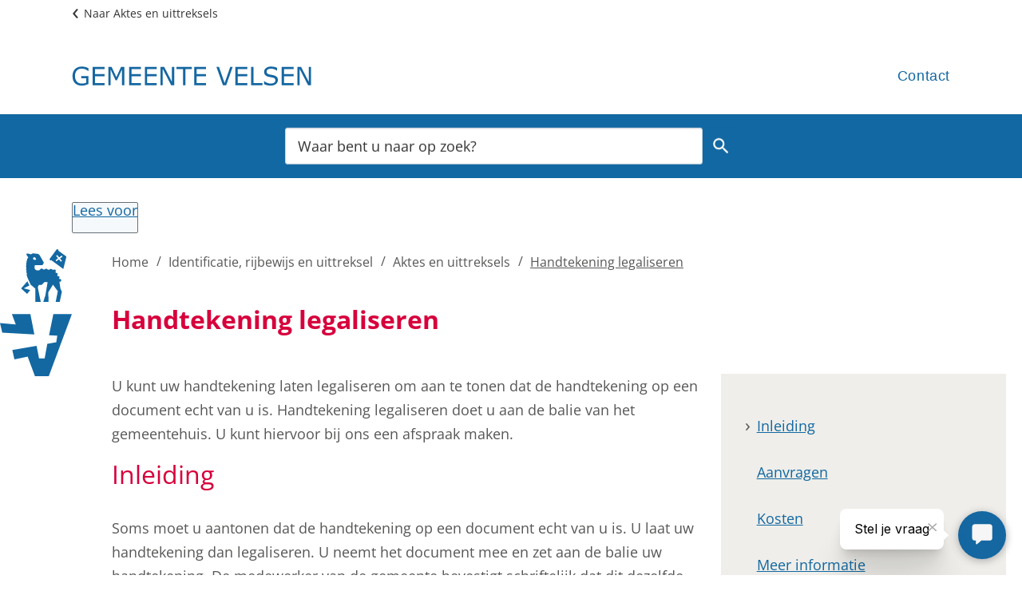

--- FILE ---
content_type: text/html; charset=utf-8
request_url: https://www.velsen.nl/handtekening-legaliseren
body_size: 22722
content:
<!DOCTYPE html><html lang="nl"><head><meta charSet="utf-8"/><meta name="viewport" content="width=device-width"/><link rel="shortcut icon" href="/images/favicon132a06a277434ee2.ico"/><title>Handtekening legaliseren | Gemeente Velsen</title><meta name="description" content="U kunt uw handtekening laten legaliseren om aan te tonen dat de handtekening op een document echt van u is."/><meta property="og:title" content="Handtekening legaliseren"/><meta property="og:type" content="Pagina"/><meta property="og:url" content="https://www.velsen.nl/handtekening-legaliseren"/><meta property="og:logo" content="https://www.velsen.nl/images/logo47524afe2e9484e2.svg"/><meta property="og:image:width" content="1280"/><meta property="og:image:height" content="670"/><meta property="og:site_name" content="Gemeente Velsen"/><meta property="og:locale" content="nl"/><meta name="twitter:card" content="summary_large_image"/><meta name="twitter:title" content="Handtekening legaliseren"/><meta name="twitter:description" content="U kunt uw handtekening laten legaliseren om aan te tonen dat de handtekening op een document echt van u is."/><link rel="dns-prefetch" href="//cdn1.readspeaker.com"/><link rel="prefetch" href="https://cdn1.readspeaker.com/script/5268/webReader/webReader.js?pids=wr"/><script>/*<![CDATA[*/
(function() {
var sz = document.createElement('script'); sz.type = 'text/javascript'; sz.async = true;
sz.src = '//siteimproveanalytics.com/js/siteanalyze_6006068.js';
var s = document.getElementsByTagName('script')[0]; s.parentNode.insertBefore(sz, s);
})();
/*]]>*/

</script><meta name="next-head-count" content="9"/><link rel="preload" href="/_next/static/css/3a0523ecd1a05ffd.css" as="style"/><link rel="stylesheet" href="/_next/static/css/3a0523ecd1a05ffd.css" data-n-g=""/><noscript data-n-css=""></noscript><script defer="" nomodule="" src="/_next/static/chunks/polyfills-c67a75d1b6f99dc8.js"></script><script src="/_next/static/chunks/webpack-a4a8791b2b95ac3c.js" defer=""></script><script src="/_next/static/chunks/framework-4507e49ee810f60a.js" defer=""></script><script src="/_next/static/chunks/main-4eaf9c8f217ad8c1.js" defer=""></script><script src="/_next/static/chunks/pages/_app-853dba336cfdbfd4.js" defer=""></script><script src="/_next/static/chunks/82718-1d748ac759eff948.js" defer=""></script><script src="/_next/static/chunks/pages/%5B...path%5D-e3338d8fa3fdaabf.js" defer=""></script><script src="/_next/static/50918a97/_buildManifest.js" defer=""></script><script src="/_next/static/50918a97/_ssgManifest.js" defer=""></script><style id="jss-server-side">html {
  font-size: 62.5%;
  box-sizing: border-box;
  -webkit-font-smoothing: antialiased;
  -moz-osx-font-smoothing: grayscale;
}
*, *::before, *::after {
  box-sizing: inherit;
}
strong, b {
  font-weight: 700;
}
body {
  color: #575756;
  margin: 0;
  font-size: 1.8rem;
  font-family: "Open Sans", sans-serif;
  font-weight: normal;
  line-height: 1.71;
  letter-spacing: 0;
  background-color: #fff;
}
@media (max-width:767.95px) {
  body {
    font-size: 1.6rem;
  }
}
@media print {
  body {
    background-color: #fff;
  }
}
  body::backdrop {
    background-color: #fafafa;
  }
  fontFamily {
    0: ";
    1: R;
    2: o;
    3: b;
    4: o;
    5: t;
    6: o;
    7: ";
    8: ,;
    9:  ;
    10: ";
    11: H;
    12: e;
    13: l;
    14: v;
    15: e;
    16: t;
    17: i;
    18: c;
    19: a;
    20: ";
    21: ,;
    22:  ;
    23: ";
    24: A;
    25: r;
    26: i;
    27: a;
    28: l;
    29: ";
    30: ,;
    31:  ;
    32: s;
    33: a;
    34: n;
    35: s;
    36: -;
    37: s;
    38: e;
    39: r;
    40: i;
    41: f;
  }
  h1 {
    color: #d7003c;
    font-size: 3.2rem;
    margin-top: 0;
    font-family: "Open Sans", sans-serif;
    font-weight: 700;
    line-height: 1.25;
    margin-bottom: 1.5em;
    letter-spacing: 0;
  }
@media (max-width:767.95px) {
  h1 {
    font-size: 2.4rem;
    line-height: 1.25;
  }
}
  h2 {
    color: #1268a2;
    font-size: 2.4rem;
    margin-top: 0;
    font-family: "Open Sans", sans-serif;
    font-weight: 700;
    line-height: 1.71;
    margin-bottom: 1em;
    letter-spacing: 0;
  }
  h3 {
    color: #1268a2;
    font-size: 2.1rem;
    margin-top: 1.5em;
    font-family: "Open Sans", sans-serif;
    font-weight: 700;
    line-height: 1.71;
    margin-bottom: 0.5em;
    letter-spacing: 0;
  }
  h4 {
    color: #1268a2;
    margin-top: 1.5em;
    font-family: "Open Sans", sans-serif;
    font-weight: 700;
    line-height: 1.71;
    margin-bottom: 0.5em;
    letter-spacing: 0;
  }
  h5 {
    color: #1268a2;
    font-size: 1.6rem;
    margin-top: 0.5em;
    font-family: "Open Sans", sans-serif;
    font-weight: 700;
    line-height: 1.71;
    margin-bottom: 1.5em;
    letter-spacing: 0;
  }
  h6 {
    color: #1268a2;
    font-size: 1.6rem;
    margin-top: 0.5em;
    font-family: "Open Sans", sans-serif;
    font-weight: 700;
    line-height: 1.71;
    margin-bottom: 1.5em;
    letter-spacing: 0;
  }
  subtitle1 {
    color: #333;
    font-size: 2.4rem;
    font-family: "Open Sans", sans-serif;
    font-weight: normal;
    line-height: 1.71;
    letter-spacing: 0;
  }
  subtitle2 {
    font-size: 1.5rem;
    font-family: "Open Sans", sans-serif;
    font-weight: normal;
    line-height: 2rem;
    letter-spacing: 0;
  }
  body1 {
    color: grey;
    font-size: 1.8rem;
    font-family: "Open Sans", sans-serif;
    font-weight: normal;
    line-height: 1.71;
    letter-spacing: 0;
  }
  body2 {
    color: #575756;
    font-size: 1.8rem;
    font-family: "Open Sans", sans-serif;
    font-weight: normal;
    line-height: 1.71;
    letter-spacing: 0;
  }
@media (max-width:767.95px) {
  body2 {
    font-size: 1.6rem;
  }
}
  button {
    font-size: 2.1rem;
    font-weight: 400;
    line-height: 1.71;
    letter-spacing: 0;
    text-transform: none;
  }
  caption {
    font-size: 0.8571428571428571rem;
    font-family: "Roboto", "Helvetica", "Arial", sans-serif;
    font-weight: 400;
    line-height: 1.66;
    letter-spacing: 0.03333em;
  }
  overline {
    font-size: 0.8571428571428571rem;
    font-family: "Roboto", "Helvetica", "Arial", sans-serif;
    font-weight: 400;
    line-height: 2.66;
    letter-spacing: 0.08333em;
    text-transform: uppercase;
  }
@font-face {
  font-family: "Open Sans";
  font-style: normal;
  font-weight: 400;
  font-stretch: 100%;
  font-display: swap;
  src: url('/fonts/open-sans-v26-latin-regular82fd58537a22e18c.woff2') format('woff2'),
        url('/fonts/open-sans-v26-latin-regularaa02e5998153a7ac.woff') format('woff'); ;
}
@font-face {
  font-family: "Open Sans";
  font-style: italic;
  font-weight: 400;
  font-stretch: 100%;
  font-display: swap;
  src: url('/fonts/open-sans-v26-latin-italicf6249c6067786d9d.woff2') format('woff2'),
        url('/fonts/open-sans-v26-latin-italic9acf5e63e76651f0.woff') format('woff'); ;
}
@font-face {
  font-family: "Open Sans";
  font-style: normal;
  font-weight: 600;
  font-stretch: 100%;
  font-display: swap;
  src: url('/fonts/open-sans-v26-latin-60077ab1371e21c2870.woff2') format('woff2'),
        url('/fonts/open-sans-v26-latin-600e664a7a763f6dba4.woff') format('woff');
}
@font-face {
  font-family: "Open Sans";
  font-style: Italic;
  font-weight: 600;
  font-stretch: 100%;
  font-display: swap;
  src: url('/fonts/open-sans-v26-latin-600italica058a1e69dca0894.woff2') format('woff2'),
        url('/fonts/open-sans-v26-latin-600italiccaa434bd859c25ef.woff') format('woff');
}
@font-face {
  font-family: "Open Sans";
  font-style: normal;
  font-weight: 700;
  font-stretch: 100%;
  font-display: swap;
  src: url('/fonts/open-sans-v26-latin-700b912b613c6155da9.woff2') format('woff2'),
        url('/fonts/open-sans-v26-latin-700055d9f07c895be2b.woff') format('woff');
}
@font-face {
  font-family: "Open Sans";
  font-style: italic;
  font-weight: 700;
  font-stretch: 100%;
  font-display: swap;
  src: url('/fonts/open-sans-v26-latin-700italica94b9cc9137fdde2.woff2') format('woff2'),
        url('/fonts/open-sans-v26-latin-700italicc87f5cc3013c9121.woff') format('woff');
}
@media (prefers-color-scheme: dark) {
  body {
    background-color: #fff !important;
  }
}
  .visually-hidden {
    clip: rect(0 0 0 0);
    width: 1px;
    border: 0;
    height: 1px;
    margin: -1px;
    overflow: hidden;
    position: absolute;
    word-wrap: normal;
    white-space: nowrap;
  }
  #main_content {
    position: relative;
  }
@media screen and (min-width: 1340px) {
  #main_content {
    margin: 0 calc(((100vw - 1240px)/2) + 70px) 0 calc((100vw - 1240px)/2 - 70px);
    max-width: 1240px;
    padding-left: 140px;
  }
}
@media screen and (max-width: 1339px) and (min-width: 960px) {
  #main_content {
    margin: 0 auto;
    max-width: none;
    padding-left: 140px;
  }
}
@media screen and (min-width: 960px) {
  #main_content:before {
    left: 0;
    width: 90px;
    height: 226px;
    content: url("data:image/svg+xml,%3Csvg xmlns=%22http://www.w3.org/2000/svg%22 viewBox=%220 0 198.43 350.69%22%3E%3Cdefs%3E%3Cstyle%3E.cls-1%7Bfill:%231368a2;%7D%3C/style%3E%3C/defs%3E%3Cg id=%22Layer_2%22 data-name=%22Layer 2%22%3E%3Cg id=%22Layer_1-2%22 data-name=%22Layer 1%22%3E%3Cpolygon class=%22cls-1%22 points=%2281.16 100.32 65.61 108.12 83.51 112.75 74.91 123.45 58.26 108.5 75.64 88.58 81.16 100.32%22/%3E%3Cpolygon class=%22cls-1%22 points=%2239.85 304.56 33.98 278.51 100.99 266.75 107.87 301.64 123.32 301.64 130.61 261.56 155.43 257.2 158.21 238.98 135.45 237.67 147.32 179.12 198.43 179.12 134.71 350.69 96.51 350.69 76.4 296.54 39.85 304.56%22/%3E%3Cpolygon class=%22cls-1%22 points=%226.25 230.33 0 204.03 43.57 207.83 32.8 179.12 83.88 179.12 94.89 235.35 6.25 230.33%22/%3E%3Cpath class=%22cls-1%22 d=%22M156.38.75c.85-1.15,4.7-1.66,5.17,3.63l21.89,16L174.86,54.7l-33.2-24.39a2.76,2.76,0,0,1-2.44.7c-1.6-.37-3.4-2.41-1.33-5.31Zm16.27,19.66-2.4-3-6.84,5.26L158,16.08l-3,2.34L160.38,25l-6.84,5.25,2.41,3L162.79,28l5.4,6.62,3-2.34-5.39-6.6Z%22/%3E%3Cpath class=%22cls-1%22 d=%22M99.91,29.43,98.4,25c.21-.1.4-.19.38-.25s-.26,0-.52,0a3,3,0,0,0-.3-.43c.26-.19.52-.38.49-.44s-.42.05-.74.16l-.29-.26c.21-.29.52-.64.47-.7s-.85.48-.91.43.27-1,.18-1.08-.84.86-1,.79.23-1.19.11-1.24-.62,1-.75,1-.06-1.22-.2-1.23-.35,1.14-.48,1.14-.36-1.15-.48-1.14-.08,1.19-.21,1.23-.62-1-.75-1,.23,1.18.11,1.24-.85-.87-1-.79.51,1.09.4,1.18-1-.65-1.12-.53.75.93.67,1-1.16-.37-1.22-.25,1,.73.9.86S91,24.57,91,24.7s1.1.48,1.09.62-1.2.21-1.2.34,1.18.22,1.2.35-1.12.49-1.09.61,1.2-.07,1.25.05-1,.74-.9.86,1.08-.34,1.17-.25-.71,1-.62,1.06.85-.52.91-.46-.26,1.05-.19,1.1.37-.28.62-.52a2,2,0,0,0,.31.27c-.07.33-.14.67-.07.7s.21-.22.37-.48a3.67,3.67,0,0,0,.48.26c0,.24,0,.45.1.45s.11-.16.18-.36a2.05,2.05,0,0,0,.65.13h4.69m67.1,80,3.84,7.86-5.91,28.1H153.82l5.82-29.53L146.28,98l-12.84,20.88.53,26.56H119.58l5.64-17.56,6.29-36.76-8.1-.53-8.45,8h-7.22a10.26,10.26,0,0,0-2.76,9.92s-.91-4.45,7.61,36.94H97.84l-.17-36.51-13.08-11S75,77.24,74.27,73.75c-1.06-5.17.25-4.49-.07-6.92-.15-1.11-1.36-2.31-1.51-3.78-.13-1.21.77-2.62.65-4S72.08,56.55,72,55.2s.89-2.65.84-4-1.11-2.6-1.11-3.91,1-2.62,1.1-3.92c0-1.14-.91-2.34-.79-3.42s1.32-2.11,1.5-3.18-.6-2.45-.35-3.49,1.57-2,1.88-3-.29-2.54.06-3.52c.44-1.19,1.83-1.85,2.21-2.73s.52-1.87.11-2.34c-2.26-2.6-5-6.5-4.56-8.43.28-1.09,2.25-1.37,3.31-1.34,3,.06,9.24,3.89,11.4,1.13a5.75,5.75,0,0,1,3.71-1.52L104,12.84a8.21,8.21,0,0,1,5.47,3.67l10.89,19.34a2.49,2.49,0,0,1-1.44,4c.39,3.84-2.27,4.44-3.65,4.44h-19a27,27,0,0,0-1,5.62c0,4.76,3,8.62,7.44,8.62h3.82c4.19,0,5-5.17,8-5.17,2.81,0,4,2.88,6.53,2.88s3.52-2.26,6.46-2.26,3.54,2.88,6.38,2.88,3.56-2.26,6.53-2.26c3.31,0,4.07,2.43,5.83,2.43,2.24,0,3.15-.71,4.56-.75a3.28,3.28,0,0,1,2.84,5.08,2.88,2.88,0,0,0,.11,2.93c1.27,2.25,3.8.35,5.22,2.87,1.54,2.71-1.85,4.06-.52,6.28,1.49,2.53,4.15.27,5.53,2.82,1.23,2.28-1.12,3.63-.76,5.48.12.61.79,1.18.95,1.11s0-1.45.21-1.48.43,1.37.6,1.37.39-1.4.56-1.39.1,1.44.26,1.47.7-1.27.86-1.21-.24,1.42-.1,1.5,1-1.06,1.14-1-.58,1.31-.45,1.41,1.21-.78,1.32-.65-.87,1.13-.78,1.26,1.38-.47,1.46-.33-1.12.9-1.06,1,1.45-.13,1.49,0-1.3.61-1.28.77,1.43.22,1.44.39-1.41.26-1.43.42,1.35.57,1.3.73-1.42-.08-1.48.08,1.17.86,1.09,1-1.37-.42-1.46-.28.92,1.12.82,1.24-1.23-.73-1.36-.62.65,1.31.51,1.4-1-1-1.17-.93.3,1.43.14,1.49-.74-1.22-.91-1.18,0,1.45-.21,1.47-.43-1.37-.59-1.37-.41,1.41-.57,1.39-.1-1.44-.25-1.46-.22.21-.37.48Z%22/%3E%3C/g%3E%3C/g%3E%3C/svg%3E");
    position: absolute;
  }
}
@media screen and (max-width: 959px) {
  #main_content {
    padding-bottom: 260px;
  }
  #main_content:after {
    left: 0;
    right: 0;
    width: 90px;
    bottom: 20px;
    height: 226px;
    margin: 0 auto;
    content: url("data:image/svg+xml,%3Csvg xmlns=%22http://www.w3.org/2000/svg%22 viewBox=%220 0 198.43 350.69%22%3E%3Cdefs%3E%3Cstyle%3E.cls-1%7Bfill:%231368a2;%7D%3C/style%3E%3C/defs%3E%3Cg id=%22Layer_2%22 data-name=%22Layer 2%22%3E%3Cg id=%22Layer_1-2%22 data-name=%22Layer 1%22%3E%3Cpolygon class=%22cls-1%22 points=%2281.16 100.32 65.61 108.12 83.51 112.75 74.91 123.45 58.26 108.5 75.64 88.58 81.16 100.32%22/%3E%3Cpolygon class=%22cls-1%22 points=%2239.85 304.56 33.98 278.51 100.99 266.75 107.87 301.64 123.32 301.64 130.61 261.56 155.43 257.2 158.21 238.98 135.45 237.67 147.32 179.12 198.43 179.12 134.71 350.69 96.51 350.69 76.4 296.54 39.85 304.56%22/%3E%3Cpolygon class=%22cls-1%22 points=%226.25 230.33 0 204.03 43.57 207.83 32.8 179.12 83.88 179.12 94.89 235.35 6.25 230.33%22/%3E%3Cpath class=%22cls-1%22 d=%22M156.38.75c.85-1.15,4.7-1.66,5.17,3.63l21.89,16L174.86,54.7l-33.2-24.39a2.76,2.76,0,0,1-2.44.7c-1.6-.37-3.4-2.41-1.33-5.31Zm16.27,19.66-2.4-3-6.84,5.26L158,16.08l-3,2.34L160.38,25l-6.84,5.25,2.41,3L162.79,28l5.4,6.62,3-2.34-5.39-6.6Z%22/%3E%3Cpath class=%22cls-1%22 d=%22M99.91,29.43,98.4,25c.21-.1.4-.19.38-.25s-.26,0-.52,0a3,3,0,0,0-.3-.43c.26-.19.52-.38.49-.44s-.42.05-.74.16l-.29-.26c.21-.29.52-.64.47-.7s-.85.48-.91.43.27-1,.18-1.08-.84.86-1,.79.23-1.19.11-1.24-.62,1-.75,1-.06-1.22-.2-1.23-.35,1.14-.48,1.14-.36-1.15-.48-1.14-.08,1.19-.21,1.23-.62-1-.75-1,.23,1.18.11,1.24-.85-.87-1-.79.51,1.09.4,1.18-1-.65-1.12-.53.75.93.67,1-1.16-.37-1.22-.25,1,.73.9.86S91,24.57,91,24.7s1.1.48,1.09.62-1.2.21-1.2.34,1.18.22,1.2.35-1.12.49-1.09.61,1.2-.07,1.25.05-1,.74-.9.86,1.08-.34,1.17-.25-.71,1-.62,1.06.85-.52.91-.46-.26,1.05-.19,1.1.37-.28.62-.52a2,2,0,0,0,.31.27c-.07.33-.14.67-.07.7s.21-.22.37-.48a3.67,3.67,0,0,0,.48.26c0,.24,0,.45.1.45s.11-.16.18-.36a2.05,2.05,0,0,0,.65.13h4.69m67.1,80,3.84,7.86-5.91,28.1H153.82l5.82-29.53L146.28,98l-12.84,20.88.53,26.56H119.58l5.64-17.56,6.29-36.76-8.1-.53-8.45,8h-7.22a10.26,10.26,0,0,0-2.76,9.92s-.91-4.45,7.61,36.94H97.84l-.17-36.51-13.08-11S75,77.24,74.27,73.75c-1.06-5.17.25-4.49-.07-6.92-.15-1.11-1.36-2.31-1.51-3.78-.13-1.21.77-2.62.65-4S72.08,56.55,72,55.2s.89-2.65.84-4-1.11-2.6-1.11-3.91,1-2.62,1.1-3.92c0-1.14-.91-2.34-.79-3.42s1.32-2.11,1.5-3.18-.6-2.45-.35-3.49,1.57-2,1.88-3-.29-2.54.06-3.52c.44-1.19,1.83-1.85,2.21-2.73s.52-1.87.11-2.34c-2.26-2.6-5-6.5-4.56-8.43.28-1.09,2.25-1.37,3.31-1.34,3,.06,9.24,3.89,11.4,1.13a5.75,5.75,0,0,1,3.71-1.52L104,12.84a8.21,8.21,0,0,1,5.47,3.67l10.89,19.34a2.49,2.49,0,0,1-1.44,4c.39,3.84-2.27,4.44-3.65,4.44h-19a27,27,0,0,0-1,5.62c0,4.76,3,8.62,7.44,8.62h3.82c4.19,0,5-5.17,8-5.17,2.81,0,4,2.88,6.53,2.88s3.52-2.26,6.46-2.26,3.54,2.88,6.38,2.88,3.56-2.26,6.53-2.26c3.31,0,4.07,2.43,5.83,2.43,2.24,0,3.15-.71,4.56-.75a3.28,3.28,0,0,1,2.84,5.08,2.88,2.88,0,0,0,.11,2.93c1.27,2.25,3.8.35,5.22,2.87,1.54,2.71-1.85,4.06-.52,6.28,1.49,2.53,4.15.27,5.53,2.82,1.23,2.28-1.12,3.63-.76,5.48.12.61.79,1.18.95,1.11s0-1.45.21-1.48.43,1.37.6,1.37.39-1.4.56-1.39.1,1.44.26,1.47.7-1.27.86-1.21-.24,1.42-.1,1.5,1-1.06,1.14-1-.58,1.31-.45,1.41,1.21-.78,1.32-.65-.87,1.13-.78,1.26,1.38-.47,1.46-.33-1.12.9-1.06,1,1.45-.13,1.49,0-1.3.61-1.28.77,1.43.22,1.44.39-1.41.26-1.43.42,1.35.57,1.3.73-1.42-.08-1.48.08,1.17.86,1.09,1-1.37-.42-1.46-.28.92,1.12.82,1.24-1.23-.73-1.36-.62.65,1.31.51,1.4-1-1-1.17-.93.3,1.43.14,1.49-.74-1.22-.91-1.18,0,1.45-.21,1.47-.43-1.37-.59-1.37-.41,1.41-.57,1.39-.1-1.44-.25-1.46-.22.21-.37.48Z%22/%3E%3C/g%3E%3C/g%3E%3C/svg%3E");
    position: absolute;
  }
}
  p {
    margin: 0;
  }
  a, .component-richtext a.MuiLink-underlineHover {
    color: #1268a2;
    text-decoration: underline;
  }
  ul, ol {
    margin-top: 0;
  }
  ul li::marker, ol li::marker {
    color: #1268a2;
    font-weight: 600;
  }
  ol + *, p + *, ul + * , table + * , .scrollbox + *  {
    margin-top: 13.5px;
    margin-bottom: 0;
  }
  .retain-text {
    max-width: 768px;
  }
  table {
    width: 100%;
    border: 1px solid #e8e8e8;
    border-spacing: 0;
    border-collapse: collapse;
  }
  table caption {
    color: #333;
    font-size: 2.1rem;
    text-align: start;
    font-weight: 700;
  }
  table tr {
    border-bottom: 1px solid #e8e8e8;
  }
  footer table tr {
    border-width: 0;
  }
  table th {
    padding: 8px;
    text-align: start;
    font-weight: 600;
    line-height: 1.5;
    vertical-align: top;
  }
  table td {
    padding: 8px;
    text-align: start;
    line-height: 1.5;
    vertical-align: top;
  }
  table thead a {
    text-decoration: underline;
  }
  table tbody a {
    color: #1268a2;
    text-decoration: none;
  }
  table tbody a:link, table tbody a:visited, table tbody a:active {
    color: #1268a2;
    text-decoration: none;
  }
  table tbody a.active:focus, table tbody a.active:hover, table tbody a:focus, table tbody a:hover {
    color: #333;
    text-decoration: underline;
  }
  table thead a.active:focus, table thead a.active:hover, table thead a:focus, table thead a:hover {
    color: #333;
    text-decoration: underline;
  }
  table tr:last-child {
    border-width: 0;
  }
  table tr td, table tr th {
    border-right: 1px solid #e8e8e8;
  }
  table tr td:last-child, table tr th:last-child {
    border-width: 0;
  }
  .text__highlight {
    padding: 10px;
    background-color: #efeeea;
    border-inline-start: solid 4px #1268a2;
  }
  .text__attention {
    padding: 10px 10px 10px 50px;
    position: relative;
    background-color: #efeeea;
  }
  .text__attention::before {
    top: 3px;
    left: 3px;
    color: #1268a2;
    width: 30px;
    height: 30px;
    content: "!";
    display: flex;
    position: absolute;
    align-items: center;
    font-weight: 700;
    justify-content: center;
    background-color: #fff;
    margin-inline-end: 15px;
  }
  .skip-link-focus {
    clip: rect(0 0 0 0);
    width: 1px;
    height: 1px;
    overflow: hidden;
    position: absolute;
    clip-path: inset(50%);
    white-space: nowrap;
  }
  .skip-link {
    top: 0;
    left: 20px;
    border: 3px solid #1268a2;
    display: flex;
    padding: 10px;
    z-index: 999;
    position: fixed;
    transform: translateY(-101%);
    align-items: center;
    justify-content: center;
    background-color: #fff;
  }
  .skip-link:focus {
    transform: translateY(20px);
  }
  .description {
    font-size: 1.6rem;
  }
@media only screen and (max-width: 420px) {
  h1, h2, h3 {
    hyphens: auto;
  }
}
  body.path-webform header.content-header {
    display: none;
  }
  .js-form-type-dvg-managed-file .dvg-managed-file, .js-form-type-dvg-managed-file .description {
    margin-left: 30px;
  }
  .webform-submission-aanmelden-tussentijds-toetreden--form #edit-geschiktheidseisen ~ :not(#edit-6-overige-minimumeisen--wrapper):not(#edit-6-overige-minimumeisen--wrapper ~ *) {
    margin-left: 30px;
  }
  .pswp {
    contain: layoutstylesize;
    display: none;
    opacity: 0.003;
    outline: 0;
    z-index: 100000;
    position: fixed;
    touch-action: none;
    webkit-tap-highlight-color: rgba(0,0,0,0);
  }
  .pswp:focus {
    outline: 0;
  }
  .pswp * {
    box-sizing: border-box;
  }
  .pswp img {
    max-width: none;
  }
  .pswp--open {
    display: block;
  }
  .pswp, .pswp__bg {
    transform: translateZ(0);
    will-change: opacity;
  }
  .pswp__bg {
    opacity: 0.005;
    background: #fff;
  }
  .pswp, .pswp__scroll-wrap {
    overflow: hidden;
  }
  .pswp, .pswp__scroll-wrap, .pswp__bg, .pswp__container, .pswp__item, .pswp__content, .pswp__zoom-wrap {
    top: 0;
    left: 0;
    width: 100%;
    height: 100%;
    position: fixed;
  }
  .pswp__img {
    top: 0;
    left: 0;
    width: 100%;
    height: 100%;
    position: fixed;
  }
  .pswp__img, .pswp__zoom-wrap {
    width: auto;
    height: auto;
  }
  .pswp--click-to-zoom.pswp--zoom-allowed .pswp__img {
    cursor: zoom-in;
  }
  .pswp--click-to-zoom.pswp--zoomed-in .pswp__img {
    cursor: grab;
  }
  .pswp--click-to-zoom.pswp--zoomed-in .pswp__img:active {
    cursor: grabbing;
  }
  .pswp--no-mouse-drag.pswp--zoomed-in .pswp__img, .pswp--no-mouse-drag.pswp--zoomed-in .pswp__img:active, .pswp__img {
    cursor: zoom-out;
  }
  .pswp__container, .pswp__img, .pswp__button, .pswp__counter {
    user-select: none;
  }
  .pswp__item {
    z-index: 1;
    overflow: hidden;
  }
  .pswp__hidden {
    display: none !important;
  }
  .pswp__content {
    pointer-events: none;
  }
  .pswp__content > * {
    pointer-events: auto;
  }
  .pswp__error-msg-container {
    display: grid;
  }
  .pswp__error-msg {
    color: #333;
    margin: auto;
    font-size: 1em;
    line-height: 1;
  }
  .pswp .pswp__hide-on-close {
    opacity: 0.005;
    z-index: 10;
    transition: opacity 333ms cubic-bezier(0.4,0,0.22,1);
    will-change: opacity;
    pointer-events: none;
  }
  .pswp--ui-visible .pswp__hide-on-close {
    opacity: 1;
    pointer-events: auto;
  }
  .pswp__button {
    width: 50px;
    border: 0;
    cursor: pointer;
    height: 60px;
    margin: 0;
    display: block;
    opacity: 0.85;
    padding: 0;
    overflow: hidden;
    position: relative;
    background: none;
    box-shadow: none;
    webkit-appearance: none;
    webkit-touch-callout: none;
  }
  .pswp__button:hover, .pswp__button:active, .pswp__button:focus {
    border: 0;
    opacity: 1;
    padding: 0;
    background: none;
    box-shadow: none;
    transition: none;
  }
  .pswp__button:disabled {
    cursor: auto;
    opacity: 0.3;
  }
  .pswp__icn {
    top: 14px;
    fill: #333;
    left: 9px;
    color: #fff;
    width: 42px;
    height: 42px;
    overflow: hidden;
    position: absolute;
    pointer-events: none;
  }
  .pswp__icn-shadow {
    fill: none;
    stroke: #fff;
    stroke-width: 2px;
  }
  .pswp__icn:focus {
    outline: 0;
  }
  div.pswp__img--placeholder, .pswp__img--with-bg {
    background: #fff;
  }
  .pswp__top-bar {
    top: 0;
    left: 0;
    width: 100%;
    height: 60px;
    display: flex;
    z-index: 10;
    position: absolute;
    flex-direction: row;
    pointer-events: none;
    justify-content: flex-end;
  }
  .pswp__top-bar > * {
    will-change: opacity;
    pointer-events: auto;
  }
  .pswp__button--close {
    margin-right: 6px;
  }
  .pswp__button--arrow {
    top: 50%;
    width: 75px;
    height: 100px;
    position: absolute;
    margin-top: -50px;
  }
  .pswp__button--arrow:disabled {
    cursor: default;
    display: none;
  }
  .pswp__button--arrow .pswp__icn {
    top: 50%;
    width: 60px;
    height: 60px;
    background: none;
    margin-top: -30px;
    border-radius: 0;
  }
  .pswp--one-slide .pswp__button--arrow {
    display: none;
  }
  .pswp--touch .pswp__button--arrow {
    visibility: hidden;
  }
  .pswp--has_mouse .pswp__button--arrow {
    visibility: visible;
  }
  .pswp__button--arrow--prev {
    left: 0px;
    right: auto;
  }
  .pswp__button--arrow--next {
    right: 0px;
  }
  .pswp__button--arrow--next .pswp__icn {
    left: auto;
    right: 14px;
    transform: scale(-1,1);
  }
  .pswp__button--zoom {
    display: none;
  }
  .pswp--zoom-allowed .pswp__button--zoom {
    display: block;
  }
  .pswp--zoomed-in .pswp__zoom-icn-bar-v {
    display: none;
  }
  .pswp__preloader {
    width: 50px;
    height: 60px;
    overflow: hidden;
    position: relative;
    margin-right: auto;
  }
  .pswp__preloader .pswp__icn {
    opacity: 0;
    animation: pswp-clockwise 600ms linear infinite;
    transition: opacity0.2slinear;
  }
  .pswp__preloader--active .pswp__icn {
    opacity: 0.85;
  }
   @keyframes pswp-clockwise {
     0%: [object Object];
     100%: [object Object];
  }
  .pswp__counter {
    color: #333, text-shadow;
    height: 30px;
    margin: 15px 0 0 20px;
    font-size: 1rem;
    line-height: 30px;
  }
  .pswp--one-slide .pswp__counter {
    display: none;
  }
  .pswp-gallery a {
    position: relative;
  }
  .pswp-gallery a:after {
    right: 10px;
    width: 30px;
    bottom: 10px;
    height: 30px;
    content: "Zoom";
    padding: 4px;
    position: absolute;
    background: rgba(255,255,255,0.7) url("[data-uri]") no-repeat center;
    text-indent: -999em;
    border-radius: 2px;
    background-size: 20px;
  }
  .pswp__default-caption {
    bottom: 0 !important;
    padding: 10px 20px !important;
    background-color: rgba(255,255,255,0.7);
  }
  .pswp__default-caption:empty {
    display: none;
  }
  pxToRem {
    0: N;
    1: a;
    2: N;
    3: r;
    4: e;
    5: m;
  }
  round {  }
  .MuiSvgIcon-root {
    fill: currentColor;
    width: 1em;
    height: 1em;
    display: inline-block;
    font-size: 1.5rem;
    transition: fill 200ms cubic-bezier(0.4, 0, 0.2, 1) 0ms;
    flex-shrink: 0;
    user-select: none;
  }
  .MuiSvgIcon-colorPrimary {
    color: #1268a2;
  }
  .MuiSvgIcon-colorSecondary {
    color: #d7003c;
  }
  .MuiSvgIcon-colorAction {
    color: rgba(0, 0, 0, 0.54);
  }
  .MuiSvgIcon-colorError {
    color: #bb0000;
  }
  .MuiSvgIcon-colorDisabled {
    color: rgba(0, 0, 0, 0.26);
  }
  .MuiSvgIcon-fontSizeInherit {
    font-size: inherit;
  }
  .MuiSvgIcon-fontSizeSmall {
    font-size: 1.25rem;
  }
  .MuiSvgIcon-fontSizeLarge {
    font-size: 2.1875rem;
  }
  .MuiButtonBase-root {
    color: inherit;
    border: 0;
    cursor: pointer;
    margin: 0;
    display: inline-flex;
    outline: 0;
    padding: 0;
    position: relative;
    align-items: center;
    user-select: none;
    border-radius: 0;
    vertical-align: middle;
    -moz-appearance: none;
    justify-content: center;
    text-decoration: none;
    background-color: transparent;
    -webkit-appearance: none;
    -webkit-tap-highlight-color: transparent;
  }
  .MuiButtonBase-root::-moz-focus-inner {
    border-style: none;
  }
  .MuiButtonBase-root.Mui-disabled {
    cursor: default;
    pointer-events: none;
  }
@media print {
  .MuiButtonBase-root {
    color-adjust: exact;
  }
}

  .jss18 {
    display: flex;
    flex-grow: 1;
    flex-direction: row;
    justify-content: space-between;
  }
  .jss19 {  }
  .jss40 {  }
  .jss41 {
    display: flex;
    flex-grow: 1;
    flex-direction: column;
    justify-content: space-between;
  }
  .jss53 {  }
  .jss63 {
    width: 100%;
  }
  .jss93 {  }
  .jss109 {  }
  .MuiTypography-root {
    margin: 0;
  }
  .MuiTypography-body2 {
    color: #575756;
    font-size: 1.8rem;
    font-family: "Open Sans", sans-serif;
    font-weight: normal;
    line-height: 1.71;
    letter-spacing: 0;
  }
@media (max-width:767.95px) {
  .MuiTypography-body2 {
    font-size: 1.6rem;
  }
}
  .MuiTypography-body1 {
    color: grey;
    font-size: 1.8rem;
    font-family: "Open Sans", sans-serif;
    font-weight: normal;
    line-height: 1.71;
    letter-spacing: 0;
  }
  .MuiTypography-caption {
    font-size: 0.75rem;
    font-family: "Roboto", "Helvetica", "Arial", sans-serif;
    font-weight: 400;
    line-height: 1.66;
    letter-spacing: 0.03333em;
  }
  .MuiTypography-button {
    font-size: 2.1rem;
    font-family: "Roboto", "Helvetica", "Arial", sans-serif;
    font-weight: 400;
    line-height: 1.71;
    letter-spacing: 0;
    text-transform: none;
  }
  .MuiTypography-h1 {
    color: #d7003c;
    font-size: 3.2rem;
    margin-top: 0;
    font-family: "Open Sans", sans-serif;
    font-weight: 700;
    line-height: 1.25;
    margin-bottom: 1.5em;
    letter-spacing: 0;
  }
@media (max-width:767.95px) {
  .MuiTypography-h1 {
    font-size: 2.4rem;
    line-height: 1.25;
  }
}
  .MuiTypography-h2 {
    color: #1268a2;
    font-size: 2.4rem;
    margin-top: 0;
    font-family: "Open Sans", sans-serif;
    font-weight: 700;
    line-height: 1.71;
    margin-bottom: 1em;
    letter-spacing: 0;
  }
  .MuiTypography-h3 {
    color: #1268a2;
    font-size: 2.1rem;
    margin-top: 1.5em;
    font-family: "Open Sans", sans-serif;
    font-weight: 700;
    line-height: 1.71;
    margin-bottom: 0.5em;
    letter-spacing: 0;
  }
  .MuiTypography-h4 {
    color: #1268a2;
    font-size: 2.125rem;
    margin-top: 1.5em;
    font-family: "Open Sans", sans-serif;
    font-weight: 700;
    line-height: 1.71;
    margin-bottom: 0.5em;
    letter-spacing: 0;
  }
  .MuiTypography-h5 {
    color: #1268a2;
    font-size: 1.6rem;
    margin-top: 0.5em;
    font-family: "Open Sans", sans-serif;
    font-weight: 700;
    line-height: 1.71;
    margin-bottom: 1.5em;
    letter-spacing: 0;
  }
  .MuiTypography-h6 {
    color: #1268a2;
    font-size: 1.6rem;
    margin-top: 0.5em;
    font-family: "Open Sans", sans-serif;
    font-weight: 700;
    line-height: 1.71;
    margin-bottom: 1.5em;
    letter-spacing: 0;
  }
  .MuiTypography-subtitle1 {
    color: #333;
    font-size: 2.4rem;
    font-family: "Open Sans", sans-serif;
    font-weight: normal;
    line-height: 1.71;
    letter-spacing: 0;
  }
  .MuiTypography-subtitle2 {
    font-size: 1.5rem;
    font-family: "Open Sans", sans-serif;
    font-weight: normal;
    line-height: 2rem;
    letter-spacing: 0;
  }
  .MuiTypography-overline {
    font-size: 0.75rem;
    font-family: "Roboto", "Helvetica", "Arial", sans-serif;
    font-weight: 400;
    line-height: 2.66;
    letter-spacing: 0.08333em;
    text-transform: uppercase;
  }
  .MuiTypography-srOnly {
    width: 1px;
    height: 1px;
    overflow: hidden;
    position: absolute;
  }
  .MuiTypography-alignLeft {
    text-align: left;
  }
  .MuiTypography-alignCenter {
    text-align: center;
  }
  .MuiTypography-alignRight {
    text-align: right;
  }
  .MuiTypography-alignJustify {
    text-align: justify;
  }
  .MuiTypography-noWrap {
    overflow: hidden;
    white-space: nowrap;
    text-overflow: ellipsis;
  }
  .MuiTypography-gutterBottom {
    margin-bottom: 0.35em;
  }
  .MuiTypography-paragraph {
    margin-bottom: 16px;
  }
  .MuiTypography-colorInherit {
    color: inherit;
  }
  .MuiTypography-colorPrimary {
    color: #1268a2;
  }
  .MuiTypography-colorSecondary {
    color: #d7003c;
  }
  .MuiTypography-colorTextPrimary {
    color: #575756;
  }
  .MuiTypography-colorTextSecondary {
    color: #333;
  }
  .MuiTypography-colorError {
    color: #bb0000;
  }
  .MuiTypography-displayInline {
    display: inline;
  }
  .MuiTypography-displayBlock {
    display: block;
  }
  .MuiButton-root {
    color: #575756;
    padding: 6px 16px;
    font-size: 2.1rem;
    min-width: 64px;
    box-sizing: border-box;
    transition: background-color 250ms cubic-bezier(0.4, 0, 0.2, 1) 0ms,box-shadow 250ms cubic-bezier(0.4, 0, 0.2, 1) 0ms,border 250ms cubic-bezier(0.4, 0, 0.2, 1) 0ms;
    font-family: "Roboto", "Helvetica", "Arial", sans-serif;
    font-weight: 400;
    line-height: 1.71;
    border-radius: 4px;
    letter-spacing: 0;
    text-transform: none;
  }
  .MuiButton-root:hover {
    text-decoration: none;
    background-color: rgba(87, 87, 86, 0.04);
  }
  .MuiButton-root.Mui-disabled {
    color: rgba(0, 0, 0, 0.26);
  }
@media (hover: none) {
  .MuiButton-root:hover {
    background-color: transparent;
  }
}
  .MuiButton-root:hover.Mui-disabled {
    background-color: transparent;
  }
  .MuiButton-label {
    width: 100%;
    display: inherit;
    align-items: inherit;
    justify-content: inherit;
  }
  .MuiButton-text {
    padding: 6px 8px;
  }
  .MuiButton-textPrimary {
    color: #1268a2;
  }
  .MuiButton-textPrimary:hover {
    background-color: rgba(18, 104, 162, 0.04);
  }
@media (hover: none) {
  .MuiButton-textPrimary:hover {
    background-color: transparent;
  }
}
  .MuiButton-textSecondary {
    color: #d7003c;
  }
  .MuiButton-textSecondary:hover {
    background-color: rgba(215, 0, 60, 0.04);
  }
@media (hover: none) {
  .MuiButton-textSecondary:hover {
    background-color: transparent;
  }
}
  .MuiButton-outlined {
    border: 1px solid rgba(0, 0, 0, 0.23);
    padding: 5px 15px;
  }
  .MuiButton-outlined.Mui-disabled {
    border: 1px solid rgba(0, 0, 0, 0.12);
  }
  .MuiButton-outlinedPrimary {
    color: #1268a2;
    border: 1px solid rgba(18, 104, 162, 0.5);
  }
  .MuiButton-outlinedPrimary:hover {
    border: 1px solid #1268a2;
    background-color: rgba(18, 104, 162, 0.04);
  }
@media (hover: none) {
  .MuiButton-outlinedPrimary:hover {
    background-color: transparent;
  }
}
  .MuiButton-outlinedSecondary {
    color: #d7003c;
    border: 1px solid rgba(215, 0, 60, 0.5);
  }
  .MuiButton-outlinedSecondary:hover {
    border: 1px solid #d7003c;
    background-color: rgba(215, 0, 60, 0.04);
  }
  .MuiButton-outlinedSecondary.Mui-disabled {
    border: 1px solid rgba(0, 0, 0, 0.26);
  }
@media (hover: none) {
  .MuiButton-outlinedSecondary:hover {
    background-color: transparent;
  }
}
  .MuiButton-contained {
    color: rgba(0, 0, 0, 0.87);
    box-shadow: 0px 3px 1px -2px rgba(0,0,0,0.2),0px 2px 2px 0px rgba(0,0,0,0.14),0px 1px 5px 0px rgba(0,0,0,0.12);
    background-color: #e8e8e8;
  }
  .MuiButton-contained:hover {
    box-shadow: 0px 2px 4px -1px rgba(0,0,0,0.2),0px 4px 5px 0px rgba(0,0,0,0.14),0px 1px 10px 0px rgba(0,0,0,0.12);
    background-color: #d5d5d5;
  }
  .MuiButton-contained.Mui-focusVisible {
    box-shadow: 0px 3px 5px -1px rgba(0,0,0,0.2),0px 6px 10px 0px rgba(0,0,0,0.14),0px 1px 18px 0px rgba(0,0,0,0.12);
  }
  .MuiButton-contained:active {
    box-shadow: 0px 5px 5px -3px rgba(0,0,0,0.2),0px 8px 10px 1px rgba(0,0,0,0.14),0px 3px 14px 2px rgba(0,0,0,0.12);
  }
  .MuiButton-contained.Mui-disabled {
    color: rgba(0, 0, 0, 0.26);
    box-shadow: none;
    background-color: rgba(0, 0, 0, 0.12);
  }
@media (hover: none) {
  .MuiButton-contained:hover {
    box-shadow: 0px 3px 1px -2px rgba(0,0,0,0.2),0px 2px 2px 0px rgba(0,0,0,0.14),0px 1px 5px 0px rgba(0,0,0,0.12);
    background-color: #e8e8e8;
  }
}
  .MuiButton-contained:hover.Mui-disabled {
    background-color: rgba(0, 0, 0, 0.12);
  }
  .MuiButton-containedPrimary {
    color: #f7f7f7;
    background-color: #1268a2;
  }
  .MuiButton-containedPrimary:hover {
    background-color: rgb(12, 72, 113);
  }
@media (hover: none) {
  .MuiButton-containedPrimary:hover {
    background-color: #1268a2;
  }
}
  .MuiButton-containedSecondary {
    color: #fff;
    background-color: #d7003c;
  }
  .MuiButton-containedSecondary:hover {
    background-color: rgb(150, 0, 42);
  }
@media (hover: none) {
  .MuiButton-containedSecondary:hover {
    background-color: #d7003c;
  }
}
  .MuiButton-disableElevation {
    box-shadow: none;
  }
  .MuiButton-disableElevation:hover {
    box-shadow: none;
  }
  .MuiButton-disableElevation.Mui-focusVisible {
    box-shadow: none;
  }
  .MuiButton-disableElevation:active {
    box-shadow: none;
  }
  .MuiButton-disableElevation.Mui-disabled {
    box-shadow: none;
  }
  .MuiButton-colorInherit {
    color: inherit;
    border-color: currentColor;
  }
  .MuiButton-textSizeSmall {
    padding: 4px 5px;
    font-size: 0.8125rem;
  }
  .MuiButton-textSizeLarge {
    padding: 8px 11px;
    font-size: 0.9375rem;
  }
  .MuiButton-outlinedSizeSmall {
    padding: 3px 9px;
    font-size: 0.8125rem;
  }
  .MuiButton-outlinedSizeLarge {
    padding: 7px 21px;
    font-size: 0.9375rem;
  }
  .MuiButton-containedSizeSmall {
    padding: 4px 10px;
    font-size: 0.8125rem;
  }
  .MuiButton-containedSizeLarge {
    padding: 8px 22px;
    font-size: 0.9375rem;
  }
  .MuiButton-fullWidth {
    width: 100%;
  }
  .MuiButton-startIcon {
    display: inherit;
    margin-left: -4px;
    margin-right: 8px;
  }
  .MuiButton-startIcon.MuiButton-iconSizeSmall {
    margin-left: -2px;
  }
  .MuiButton-endIcon {
    display: inherit;
    margin-left: 8px;
    margin-right: -4px;
  }
  .MuiButton-endIcon.MuiButton-iconSizeSmall {
    margin-right: -2px;
  }
  .MuiButton-iconSizeSmall > *:first-child {
    font-size: 18px;
  }
  .MuiButton-iconSizeMedium > *:first-child {
    font-size: 20px;
  }
  .MuiButton-iconSizeLarge > *:first-child {
    font-size: 22px;
  }
  .MuiContainer-root {
    width: 100%;
    display: block;
    box-sizing: border-box;
    margin-left: auto;
    margin-right: auto;
    padding-left: 16px;
    padding-right: 16px;
  }
@media (min-width:768px) {
  .MuiContainer-root {
    padding-left: 24px;
    padding-right: 24px;
  }
}
  .MuiContainer-disableGutters {
    padding-left: 0;
    padding-right: 0;
  }
@media (min-width:420px) {
  .MuiContainer-fixed {
    max-width: 420px;
  }
}
@media (min-width:768px) {
  .MuiContainer-fixed {
    max-width: 768px;
  }
}
@media (min-width:960px) {
  .MuiContainer-fixed {
    max-width: 960px;
  }
}
@media (min-width:1280px) {
  .MuiContainer-fixed {
    max-width: 1280px;
  }
}
@media (min-width:1920px) {
  .MuiContainer-fixed {
    max-width: 1920px;
  }
}
@media (min-width:420px) {
  .MuiContainer-maxWidthXs {
    max-width: 444px;
  }
}
@media (min-width:768px) {
  .MuiContainer-maxWidthSm {
    max-width: 768px;
  }
}
@media (min-width:960px) {
  .MuiContainer-maxWidthMd {
    max-width: 960px;
  }
}
@media (min-width:1280px) {
  .MuiContainer-maxWidthLg {
    max-width: 1280px;
  }
}
@media (min-width:1920px) {
  .MuiContainer-maxWidthXl {
    max-width: 1920px;
  }
}
@keyframes mui-auto-fill {}
@keyframes mui-auto-fill-cancel {}
  .MuiInputBase-root {
    color: #575756;
    cursor: text;
    display: inline-flex;
    position: relative;
    font-size: 1.8rem;
    box-sizing: border-box;
    align-items: center;
    font-family: "Open Sans", sans-serif;
    font-weight: normal;
    line-height: 1.1876em;
    letter-spacing: 0;
  }
  .MuiInputBase-root.Mui-disabled {
    color: rgba(0, 0, 0, 0.38);
    cursor: default;
  }
  .MuiInputBase-multiline {
    padding: 6px 0 7px;
  }
  .MuiInputBase-multiline.MuiInputBase-marginDense {
    padding-top: 3px;
  }
  .MuiInputBase-fullWidth {
    width: 100%;
  }
  .MuiInputBase-input {
    font: inherit;
    color: currentColor;
    width: 100%;
    border: 0;
    height: 1.1876em;
    margin: 0;
    display: block;
    padding: 6px 0 7px;
    min-width: 0;
    background: none;
    box-sizing: content-box;
    animation-name: mui-auto-fill-cancel;
    letter-spacing: inherit;
    animation-duration: 10ms;
    -webkit-tap-highlight-color: transparent;
  }
  .MuiInputBase-input::-webkit-input-placeholder {
    color: currentColor;
    opacity: 0.42;
    transition: opacity 200ms cubic-bezier(0.4, 0, 0.2, 1) 0ms;
  }
  .MuiInputBase-input::-moz-placeholder {
    color: currentColor;
    opacity: 0.42;
    transition: opacity 200ms cubic-bezier(0.4, 0, 0.2, 1) 0ms;
  }
  .MuiInputBase-input:-ms-input-placeholder {
    color: currentColor;
    opacity: 0.42;
    transition: opacity 200ms cubic-bezier(0.4, 0, 0.2, 1) 0ms;
  }
  .MuiInputBase-input::-ms-input-placeholder {
    color: currentColor;
    opacity: 0.42;
    transition: opacity 200ms cubic-bezier(0.4, 0, 0.2, 1) 0ms;
  }
  .MuiInputBase-input:focus {
    outline: 0;
  }
  .MuiInputBase-input:invalid {
    box-shadow: none;
  }
  .MuiInputBase-input::-webkit-search-decoration {
    -webkit-appearance: none;
  }
  .MuiInputBase-input.Mui-disabled {
    opacity: 1;
  }
  .MuiInputBase-input:-webkit-autofill {
    animation-name: mui-auto-fill;
    animation-duration: 5000s;
  }
  label[data-shrink=false] + .MuiInputBase-formControl .MuiInputBase-input::-webkit-input-placeholder {
    opacity: 0 !important;
  }
  label[data-shrink=false] + .MuiInputBase-formControl .MuiInputBase-input::-moz-placeholder {
    opacity: 0 !important;
  }
  label[data-shrink=false] + .MuiInputBase-formControl .MuiInputBase-input:-ms-input-placeholder {
    opacity: 0 !important;
  }
  label[data-shrink=false] + .MuiInputBase-formControl .MuiInputBase-input::-ms-input-placeholder {
    opacity: 0 !important;
  }
  label[data-shrink=false] + .MuiInputBase-formControl .MuiInputBase-input:focus::-webkit-input-placeholder {
    opacity: 0.42;
  }
  label[data-shrink=false] + .MuiInputBase-formControl .MuiInputBase-input:focus::-moz-placeholder {
    opacity: 0.42;
  }
  label[data-shrink=false] + .MuiInputBase-formControl .MuiInputBase-input:focus:-ms-input-placeholder {
    opacity: 0.42;
  }
  label[data-shrink=false] + .MuiInputBase-formControl .MuiInputBase-input:focus::-ms-input-placeholder {
    opacity: 0.42;
  }
  .MuiInputBase-inputMarginDense {
    padding-top: 3px;
  }
  .MuiInputBase-inputMultiline {
    height: auto;
    resize: none;
    padding: 0;
  }
  .MuiInputBase-inputTypeSearch {
    -moz-appearance: textfield;
    -webkit-appearance: textfield;
  }
  .MuiFormControl-root {
    border: 0;
    margin: 0;
    display: inline-flex;
    padding: 0;
    position: relative;
    min-width: 0;
    flex-direction: column;
    vertical-align: top;
  }
  .MuiFormControl-marginNormal {
    margin-top: 16px;
    margin-bottom: 8px;
  }
  .MuiFormControl-marginDense {
    margin-top: 8px;
    margin-bottom: 4px;
  }
  .MuiFormControl-fullWidth {
    width: 100%;
  }
  .MuiFormLabel-root {
    color: grey;
    padding: 0;
    font-size: 1.8rem;
    font-family: "Open Sans", sans-serif;
    font-weight: normal;
    line-height: 1;
    letter-spacing: 0;
  }
  .MuiFormLabel-root.Mui-focused {
    color: #1268a2;
  }
  .MuiFormLabel-root.Mui-disabled {
    color: rgba(0, 0, 0, 0.38);
  }
  .MuiFormLabel-root.Mui-error {
    color: #bb0000;
  }
  .MuiFormLabel-colorSecondary.Mui-focused {
    color: #d7003c;
  }
  .MuiFormLabel-asterisk.Mui-error {
    color: #bb0000;
  }
  .MuiGrid-container {
    width: 100%;
    display: flex;
    flex-wrap: wrap;
    box-sizing: border-box;
  }
  .MuiGrid-item {
    margin: 0;
    box-sizing: border-box;
  }
  .MuiGrid-zeroMinWidth {
    min-width: 0;
  }
  .MuiGrid-direction-xs-column {
    flex-direction: column;
  }
  .MuiGrid-direction-xs-column-reverse {
    flex-direction: column-reverse;
  }
  .MuiGrid-direction-xs-row-reverse {
    flex-direction: row-reverse;
  }
  .MuiGrid-wrap-xs-nowrap {
    flex-wrap: nowrap;
  }
  .MuiGrid-wrap-xs-wrap-reverse {
    flex-wrap: wrap-reverse;
  }
  .MuiGrid-align-items-xs-center {
    align-items: center;
  }
  .MuiGrid-align-items-xs-flex-start {
    align-items: flex-start;
  }
  .MuiGrid-align-items-xs-flex-end {
    align-items: flex-end;
  }
  .MuiGrid-align-items-xs-baseline {
    align-items: baseline;
  }
  .MuiGrid-align-content-xs-center {
    align-content: center;
  }
  .MuiGrid-align-content-xs-flex-start {
    align-content: flex-start;
  }
  .MuiGrid-align-content-xs-flex-end {
    align-content: flex-end;
  }
  .MuiGrid-align-content-xs-space-between {
    align-content: space-between;
  }
  .MuiGrid-align-content-xs-space-around {
    align-content: space-around;
  }
  .MuiGrid-justify-content-xs-center {
    justify-content: center;
  }
  .MuiGrid-justify-content-xs-flex-end {
    justify-content: flex-end;
  }
  .MuiGrid-justify-content-xs-space-between {
    justify-content: space-between;
  }
  .MuiGrid-justify-content-xs-space-around {
    justify-content: space-around;
  }
  .MuiGrid-justify-content-xs-space-evenly {
    justify-content: space-evenly;
  }
  .MuiGrid-spacing-xs-1 {
    width: calc(100% + 8px);
    margin: -4px;
  }
  .MuiGrid-spacing-xs-1 > .MuiGrid-item {
    padding: 4px;
  }
  .MuiGrid-spacing-xs-2 {
    width: calc(100% + 16px);
    margin: -8px;
  }
  .MuiGrid-spacing-xs-2 > .MuiGrid-item {
    padding: 8px;
  }
  .MuiGrid-spacing-xs-3 {
    width: calc(100% + 24px);
    margin: -12px;
  }
  .MuiGrid-spacing-xs-3 > .MuiGrid-item {
    padding: 12px;
  }
  .MuiGrid-spacing-xs-4 {
    width: calc(100% + 32px);
    margin: -16px;
  }
  .MuiGrid-spacing-xs-4 > .MuiGrid-item {
    padding: 16px;
  }
  .MuiGrid-spacing-xs-5 {
    width: calc(100% + 40px);
    margin: -20px;
  }
  .MuiGrid-spacing-xs-5 > .MuiGrid-item {
    padding: 20px;
  }
  .MuiGrid-spacing-xs-6 {
    width: calc(100% + 48px);
    margin: -24px;
  }
  .MuiGrid-spacing-xs-6 > .MuiGrid-item {
    padding: 24px;
  }
  .MuiGrid-spacing-xs-7 {
    width: calc(100% + 56px);
    margin: -28px;
  }
  .MuiGrid-spacing-xs-7 > .MuiGrid-item {
    padding: 28px;
  }
  .MuiGrid-spacing-xs-8 {
    width: calc(100% + 64px);
    margin: -32px;
  }
  .MuiGrid-spacing-xs-8 > .MuiGrid-item {
    padding: 32px;
  }
  .MuiGrid-spacing-xs-9 {
    width: calc(100% + 72px);
    margin: -36px;
  }
  .MuiGrid-spacing-xs-9 > .MuiGrid-item {
    padding: 36px;
  }
  .MuiGrid-spacing-xs-10 {
    width: calc(100% + 80px);
    margin: -40px;
  }
  .MuiGrid-spacing-xs-10 > .MuiGrid-item {
    padding: 40px;
  }
  .MuiGrid-grid-xs-auto {
    flex-grow: 0;
    max-width: none;
    flex-basis: auto;
  }
  .MuiGrid-grid-xs-true {
    flex-grow: 1;
    max-width: 100%;
    flex-basis: 0;
  }
  .MuiGrid-grid-xs-1 {
    flex-grow: 0;
    max-width: 8.333333%;
    flex-basis: 8.333333%;
  }
  .MuiGrid-grid-xs-2 {
    flex-grow: 0;
    max-width: 16.666667%;
    flex-basis: 16.666667%;
  }
  .MuiGrid-grid-xs-3 {
    flex-grow: 0;
    max-width: 25%;
    flex-basis: 25%;
  }
  .MuiGrid-grid-xs-4 {
    flex-grow: 0;
    max-width: 33.333333%;
    flex-basis: 33.333333%;
  }
  .MuiGrid-grid-xs-5 {
    flex-grow: 0;
    max-width: 41.666667%;
    flex-basis: 41.666667%;
  }
  .MuiGrid-grid-xs-6 {
    flex-grow: 0;
    max-width: 50%;
    flex-basis: 50%;
  }
  .MuiGrid-grid-xs-7 {
    flex-grow: 0;
    max-width: 58.333333%;
    flex-basis: 58.333333%;
  }
  .MuiGrid-grid-xs-8 {
    flex-grow: 0;
    max-width: 66.666667%;
    flex-basis: 66.666667%;
  }
  .MuiGrid-grid-xs-9 {
    flex-grow: 0;
    max-width: 75%;
    flex-basis: 75%;
  }
  .MuiGrid-grid-xs-10 {
    flex-grow: 0;
    max-width: 83.333333%;
    flex-basis: 83.333333%;
  }
  .MuiGrid-grid-xs-11 {
    flex-grow: 0;
    max-width: 91.666667%;
    flex-basis: 91.666667%;
  }
  .MuiGrid-grid-xs-12 {
    flex-grow: 0;
    max-width: 100%;
    flex-basis: 100%;
  }
@media (min-width:768px) {
  .MuiGrid-grid-sm-auto {
    flex-grow: 0;
    max-width: none;
    flex-basis: auto;
  }
  .MuiGrid-grid-sm-true {
    flex-grow: 1;
    max-width: 100%;
    flex-basis: 0;
  }
  .MuiGrid-grid-sm-1 {
    flex-grow: 0;
    max-width: 8.333333%;
    flex-basis: 8.333333%;
  }
  .MuiGrid-grid-sm-2 {
    flex-grow: 0;
    max-width: 16.666667%;
    flex-basis: 16.666667%;
  }
  .MuiGrid-grid-sm-3 {
    flex-grow: 0;
    max-width: 25%;
    flex-basis: 25%;
  }
  .MuiGrid-grid-sm-4 {
    flex-grow: 0;
    max-width: 33.333333%;
    flex-basis: 33.333333%;
  }
  .MuiGrid-grid-sm-5 {
    flex-grow: 0;
    max-width: 41.666667%;
    flex-basis: 41.666667%;
  }
  .MuiGrid-grid-sm-6 {
    flex-grow: 0;
    max-width: 50%;
    flex-basis: 50%;
  }
  .MuiGrid-grid-sm-7 {
    flex-grow: 0;
    max-width: 58.333333%;
    flex-basis: 58.333333%;
  }
  .MuiGrid-grid-sm-8 {
    flex-grow: 0;
    max-width: 66.666667%;
    flex-basis: 66.666667%;
  }
  .MuiGrid-grid-sm-9 {
    flex-grow: 0;
    max-width: 75%;
    flex-basis: 75%;
  }
  .MuiGrid-grid-sm-10 {
    flex-grow: 0;
    max-width: 83.333333%;
    flex-basis: 83.333333%;
  }
  .MuiGrid-grid-sm-11 {
    flex-grow: 0;
    max-width: 91.666667%;
    flex-basis: 91.666667%;
  }
  .MuiGrid-grid-sm-12 {
    flex-grow: 0;
    max-width: 100%;
    flex-basis: 100%;
  }
}
@media (min-width:960px) {
  .MuiGrid-grid-md-auto {
    flex-grow: 0;
    max-width: none;
    flex-basis: auto;
  }
  .MuiGrid-grid-md-true {
    flex-grow: 1;
    max-width: 100%;
    flex-basis: 0;
  }
  .MuiGrid-grid-md-1 {
    flex-grow: 0;
    max-width: 8.333333%;
    flex-basis: 8.333333%;
  }
  .MuiGrid-grid-md-2 {
    flex-grow: 0;
    max-width: 16.666667%;
    flex-basis: 16.666667%;
  }
  .MuiGrid-grid-md-3 {
    flex-grow: 0;
    max-width: 25%;
    flex-basis: 25%;
  }
  .MuiGrid-grid-md-4 {
    flex-grow: 0;
    max-width: 33.333333%;
    flex-basis: 33.333333%;
  }
  .MuiGrid-grid-md-5 {
    flex-grow: 0;
    max-width: 41.666667%;
    flex-basis: 41.666667%;
  }
  .MuiGrid-grid-md-6 {
    flex-grow: 0;
    max-width: 50%;
    flex-basis: 50%;
  }
  .MuiGrid-grid-md-7 {
    flex-grow: 0;
    max-width: 58.333333%;
    flex-basis: 58.333333%;
  }
  .MuiGrid-grid-md-8 {
    flex-grow: 0;
    max-width: 66.666667%;
    flex-basis: 66.666667%;
  }
  .MuiGrid-grid-md-9 {
    flex-grow: 0;
    max-width: 75%;
    flex-basis: 75%;
  }
  .MuiGrid-grid-md-10 {
    flex-grow: 0;
    max-width: 83.333333%;
    flex-basis: 83.333333%;
  }
  .MuiGrid-grid-md-11 {
    flex-grow: 0;
    max-width: 91.666667%;
    flex-basis: 91.666667%;
  }
  .MuiGrid-grid-md-12 {
    flex-grow: 0;
    max-width: 100%;
    flex-basis: 100%;
  }
}
@media (min-width:1280px) {
  .MuiGrid-grid-lg-auto {
    flex-grow: 0;
    max-width: none;
    flex-basis: auto;
  }
  .MuiGrid-grid-lg-true {
    flex-grow: 1;
    max-width: 100%;
    flex-basis: 0;
  }
  .MuiGrid-grid-lg-1 {
    flex-grow: 0;
    max-width: 8.333333%;
    flex-basis: 8.333333%;
  }
  .MuiGrid-grid-lg-2 {
    flex-grow: 0;
    max-width: 16.666667%;
    flex-basis: 16.666667%;
  }
  .MuiGrid-grid-lg-3 {
    flex-grow: 0;
    max-width: 25%;
    flex-basis: 25%;
  }
  .MuiGrid-grid-lg-4 {
    flex-grow: 0;
    max-width: 33.333333%;
    flex-basis: 33.333333%;
  }
  .MuiGrid-grid-lg-5 {
    flex-grow: 0;
    max-width: 41.666667%;
    flex-basis: 41.666667%;
  }
  .MuiGrid-grid-lg-6 {
    flex-grow: 0;
    max-width: 50%;
    flex-basis: 50%;
  }
  .MuiGrid-grid-lg-7 {
    flex-grow: 0;
    max-width: 58.333333%;
    flex-basis: 58.333333%;
  }
  .MuiGrid-grid-lg-8 {
    flex-grow: 0;
    max-width: 66.666667%;
    flex-basis: 66.666667%;
  }
  .MuiGrid-grid-lg-9 {
    flex-grow: 0;
    max-width: 75%;
    flex-basis: 75%;
  }
  .MuiGrid-grid-lg-10 {
    flex-grow: 0;
    max-width: 83.333333%;
    flex-basis: 83.333333%;
  }
  .MuiGrid-grid-lg-11 {
    flex-grow: 0;
    max-width: 91.666667%;
    flex-basis: 91.666667%;
  }
  .MuiGrid-grid-lg-12 {
    flex-grow: 0;
    max-width: 100%;
    flex-basis: 100%;
  }
}
@media (min-width:1920px) {
  .MuiGrid-grid-xl-auto {
    flex-grow: 0;
    max-width: none;
    flex-basis: auto;
  }
  .MuiGrid-grid-xl-true {
    flex-grow: 1;
    max-width: 100%;
    flex-basis: 0;
  }
  .MuiGrid-grid-xl-1 {
    flex-grow: 0;
    max-width: 8.333333%;
    flex-basis: 8.333333%;
  }
  .MuiGrid-grid-xl-2 {
    flex-grow: 0;
    max-width: 16.666667%;
    flex-basis: 16.666667%;
  }
  .MuiGrid-grid-xl-3 {
    flex-grow: 0;
    max-width: 25%;
    flex-basis: 25%;
  }
  .MuiGrid-grid-xl-4 {
    flex-grow: 0;
    max-width: 33.333333%;
    flex-basis: 33.333333%;
  }
  .MuiGrid-grid-xl-5 {
    flex-grow: 0;
    max-width: 41.666667%;
    flex-basis: 41.666667%;
  }
  .MuiGrid-grid-xl-6 {
    flex-grow: 0;
    max-width: 50%;
    flex-basis: 50%;
  }
  .MuiGrid-grid-xl-7 {
    flex-grow: 0;
    max-width: 58.333333%;
    flex-basis: 58.333333%;
  }
  .MuiGrid-grid-xl-8 {
    flex-grow: 0;
    max-width: 66.666667%;
    flex-basis: 66.666667%;
  }
  .MuiGrid-grid-xl-9 {
    flex-grow: 0;
    max-width: 75%;
    flex-basis: 75%;
  }
  .MuiGrid-grid-xl-10 {
    flex-grow: 0;
    max-width: 83.333333%;
    flex-basis: 83.333333%;
  }
  .MuiGrid-grid-xl-11 {
    flex-grow: 0;
    max-width: 91.666667%;
    flex-basis: 91.666667%;
  }
  .MuiGrid-grid-xl-12 {
    flex-grow: 0;
    max-width: 100%;
    flex-basis: 100%;
  }
}
  .MuiInput-root {
    position: relative;
  }
  label + .MuiInput-formControl {
    margin-top: 16px;
  }
  .MuiInput-colorSecondary.MuiInput-underline:after {
    border-bottom-color: #d7003c;
  }
  .MuiInput-underline:after {
    left: 0;
    right: 0;
    bottom: 0;
    content: "";
    position: absolute;
    transform: scaleX(0);
    transition: transform 200ms cubic-bezier(0.0, 0, 0.2, 1) 0ms;
    border-bottom: 2px solid #1268a2;
    pointer-events: none;
  }
  .MuiInput-underline.Mui-focused:after {
    transform: scaleX(1);
  }
  .MuiInput-underline.Mui-error:after {
    transform: scaleX(1);
    border-bottom-color: #bb0000;
  }
  .MuiInput-underline:before {
    left: 0;
    right: 0;
    bottom: 0;
    content: "\00a0";
    position: absolute;
    transition: border-bottom-color 200ms cubic-bezier(0.4, 0, 0.2, 1) 0ms;
    border-bottom: 1px solid rgba(0, 0, 0, 0.42);
    pointer-events: none;
  }
  .MuiInput-underline:hover:not(.Mui-disabled):before {
    border-bottom: 2px solid #575756;
  }
  .MuiInput-underline.Mui-disabled:before {
    border-bottom-style: dotted;
  }
@media (hover: none) {
  .MuiInput-underline:hover:not(.Mui-disabled):before {
    border-bottom: 1px solid rgba(0, 0, 0, 0.42);
  }
}
  .MuiInputLabel-root {
    display: block;
    transform-origin: top left;
  }
  .MuiInputLabel-formControl {
    top: 0;
    left: 0;
    position: absolute;
    transform: translate(0, 24px) scale(1);
  }
  .MuiInputLabel-marginDense {
    transform: translate(0, 21px) scale(1);
  }
  .MuiInputLabel-shrink {
    transform: translate(0, 1.5px) scale(0.75);
    transform-origin: top left;
  }
  .MuiInputLabel-animated {
    transition: color 200ms cubic-bezier(0.0, 0, 0.2, 1) 0ms,transform 200ms cubic-bezier(0.0, 0, 0.2, 1) 0ms;
  }
  .MuiInputLabel-filled {
    z-index: 1;
    transform: translate(12px, 20px) scale(1);
    pointer-events: none;
  }
  .MuiInputLabel-filled.MuiInputLabel-marginDense {
    transform: translate(12px, 17px) scale(1);
  }
  .MuiInputLabel-filled.MuiInputLabel-shrink {
    transform: translate(12px, 10px) scale(0.75);
  }
  .MuiInputLabel-filled.MuiInputLabel-shrink.MuiInputLabel-marginDense {
    transform: translate(12px, 7px) scale(0.75);
  }
  .MuiInputLabel-outlined {
    z-index: 1;
    transform: translate(14px, 20px) scale(1);
    pointer-events: none;
  }
  .MuiInputLabel-outlined.MuiInputLabel-marginDense {
    transform: translate(14px, 12px) scale(1);
  }
  .MuiInputLabel-outlined.MuiInputLabel-shrink {
    transform: translate(14px, -6px) scale(0.75);
  }
  .MuiLink-underlineNone {
    text-decoration: none;
  }
  .MuiLink-underlineHover {
    text-decoration: none;
  }
  .MuiLink-underlineHover:hover {
    text-decoration: underline;
  }
  .MuiLink-underlineAlways {
    text-decoration: underline;
  }
  .MuiLink-button {
    border: 0;
    cursor: pointer;
    margin: 0;
    outline: 0;
    padding: 0;
    position: relative;
    user-select: none;
    border-radius: 0;
    vertical-align: middle;
    -moz-appearance: none;
    background-color: transparent;
    -webkit-appearance: none;
    -webkit-tap-highlight-color: transparent;
  }
  .MuiLink-button::-moz-focus-inner {
    border-style: none;
  }
  .MuiLink-button.Mui-focusVisible {
    outline: auto;
  }
  .MuiList-root {
    margin: 0;
    padding: 0;
    position: relative;
    list-style: none;
  }
  .MuiList-padding {
    padding-top: 8px;
    padding-bottom: 8px;
  }
  .MuiList-subheader {
    padding-top: 0;
  }
  .MuiListItem-root {
    width: 100%;
    display: flex;
    position: relative;
    box-sizing: border-box;
    text-align: left;
    align-items: center;
    padding-top: 8px;
    padding-bottom: 8px;
    justify-content: flex-start;
    text-decoration: none;
  }
  .MuiListItem-root.Mui-focusVisible {
    background-color: rgba(0, 0, 0, 0.08);
  }
  .MuiListItem-root.Mui-selected, .MuiListItem-root.Mui-selected:hover {
    background-color: rgba(0, 0, 0, 0.08);
  }
  .MuiListItem-root.Mui-disabled {
    opacity: 0.5;
  }
  .MuiListItem-container {
    position: relative;
  }
  .MuiListItem-dense {
    padding-top: 4px;
    padding-bottom: 4px;
  }
  .MuiListItem-alignItemsFlexStart {
    align-items: flex-start;
  }
  .MuiListItem-divider {
    border-bottom: 1px solid rgba(0, 0, 0, 0.12);
    background-clip: padding-box;
  }
  .MuiListItem-gutters {
    padding-left: 16px;
    padding-right: 16px;
  }
  .MuiListItem-button {
    transition: background-color 150ms cubic-bezier(0.4, 0, 0.2, 1) 0ms;
  }
  .MuiListItem-button:hover {
    text-decoration: none;
    background-color: rgba(0, 0, 0, 0.04);
  }
@media (hover: none) {
  .MuiListItem-button:hover {
    background-color: transparent;
  }
}
  .MuiListItem-secondaryAction {
    padding-right: 48px;
  }
  .MuiToolbar-root {
    display: flex;
    position: relative;
    align-items: center;
  }
  .MuiToolbar-gutters {
    padding-left: 16px;
    padding-right: 16px;
  }
@media (min-width:768px) {
  .MuiToolbar-gutters {
    padding-left: 24px;
    padding-right: 24px;
  }
}
  .MuiToolbar-regular {
    min-height: 56px;
  }
@media (min-width:420px) and (orientation: landscape) {
  .MuiToolbar-regular {
    min-height: 48px;
  }
}
@media (min-width:768px) {
  .MuiToolbar-regular {
    min-height: 64px;
  }
}
  .MuiToolbar-dense {
    min-height: 48px;
  }

  .MuiAutocomplete-root.Mui-focused .MuiAutocomplete-clearIndicatorDirty {
    visibility: visible;
  }
@media (pointer: fine) {
  .MuiAutocomplete-root:hover .MuiAutocomplete-clearIndicatorDirty {
    visibility: visible;
  }
}
  .MuiAutocomplete-fullWidth {
    width: 100%;
  }
  .MuiAutocomplete-tag {
    margin: 3px;
    max-width: calc(100% - 6px);
  }
  .MuiAutocomplete-tagSizeSmall {
    margin: 2px;
    max-width: calc(100% - 4px);
  }
  .MuiAutocomplete-inputRoot {
    flex-wrap: wrap;
  }
  .MuiAutocomplete-hasPopupIcon .MuiAutocomplete-inputRoot, .MuiAutocomplete-hasClearIcon .MuiAutocomplete-inputRoot {
    padding-right: 30px;
  }
  .MuiAutocomplete-hasPopupIcon.MuiAutocomplete-hasClearIcon .MuiAutocomplete-inputRoot {
    padding-right: 56px;
  }
  .MuiAutocomplete-inputRoot .MuiAutocomplete-input {
    width: 0;
    min-width: 30px;
  }
  .MuiAutocomplete-inputRoot[class*="MuiInput-root"] {
    padding-bottom: 1px;
  }
  .MuiAutocomplete-inputRoot[class*="MuiOutlinedInput-root"] {
    padding: 9px;
  }
  .MuiAutocomplete-inputRoot[class*="MuiOutlinedInput-root"][class*="MuiOutlinedInput-marginDense"] {
    padding: 6px;
  }
  .MuiAutocomplete-inputRoot[class*="MuiFilledInput-root"] {
    padding-top: 19px;
    padding-left: 8px;
  }
  .MuiAutocomplete-inputRoot[class*="MuiFilledInput-root"][class*="MuiFilledInput-marginDense"] {
    padding-bottom: 1px;
  }
  .MuiAutocomplete-inputRoot[class*="MuiFilledInput-root"][class*="MuiFilledInput-marginDense"] .MuiAutocomplete-input {
    padding: 4.5px 4px;
  }
  .MuiAutocomplete-hasPopupIcon .MuiAutocomplete-inputRoot[class*="MuiFilledInput-root"], .MuiAutocomplete-hasClearIcon .MuiAutocomplete-inputRoot[class*="MuiFilledInput-root"] {
    padding-right: 39px;
  }
  .MuiAutocomplete-hasPopupIcon.MuiAutocomplete-hasClearIcon .MuiAutocomplete-inputRoot[class*="MuiFilledInput-root"] {
    padding-right: 65px;
  }
  .MuiAutocomplete-inputRoot[class*="MuiFilledInput-root"] .MuiAutocomplete-input {
    padding: 9px 4px;
  }
  .MuiAutocomplete-inputRoot[class*="MuiFilledInput-root"] .MuiAutocomplete-endAdornment {
    right: 9px;
  }
  .MuiAutocomplete-inputRoot[class*="MuiOutlinedInput-root"][class*="MuiOutlinedInput-marginDense"] .MuiAutocomplete-input {
    padding: 4.5px 4px;
  }
  .MuiAutocomplete-hasPopupIcon .MuiAutocomplete-inputRoot[class*="MuiOutlinedInput-root"], .MuiAutocomplete-hasClearIcon .MuiAutocomplete-inputRoot[class*="MuiOutlinedInput-root"] {
    padding-right: 39px;
  }
  .MuiAutocomplete-hasPopupIcon.MuiAutocomplete-hasClearIcon .MuiAutocomplete-inputRoot[class*="MuiOutlinedInput-root"] {
    padding-right: 65px;
  }
  .MuiAutocomplete-inputRoot[class*="MuiOutlinedInput-root"] .MuiAutocomplete-input {
    padding: 9.5px 4px;
  }
  .MuiAutocomplete-inputRoot[class*="MuiOutlinedInput-root"] .MuiAutocomplete-input:first-child {
    padding-left: 6px;
  }
  .MuiAutocomplete-inputRoot[class*="MuiOutlinedInput-root"] .MuiAutocomplete-endAdornment {
    right: 9px;
  }
  .MuiAutocomplete-inputRoot[class*="MuiInput-root"][class*="MuiInput-marginDense"] .MuiAutocomplete-input {
    padding: 4px 4px 5px;
  }
  .MuiAutocomplete-inputRoot[class*="MuiInput-root"][class*="MuiInput-marginDense"] .MuiAutocomplete-input:first-child {
    padding: 3px 0 6px;
  }
  .MuiAutocomplete-inputRoot[class*="MuiInput-root"] .MuiAutocomplete-input {
    padding: 4px;
  }
  .MuiAutocomplete-inputRoot[class*="MuiInput-root"] .MuiAutocomplete-input:first-child {
    padding: 6px 0;
  }
  .MuiAutocomplete-input {
    opacity: 0;
    flex-grow: 1;
    text-overflow: ellipsis;
  }
  .MuiAutocomplete-inputFocused {
    opacity: 1;
  }
  .MuiAutocomplete-endAdornment {
    top: calc(50% - 14px);
    right: 0;
    position: absolute;
  }
  .MuiAutocomplete-clearIndicator {
    padding: 4px;
    visibility: hidden;
    margin-right: -2px;
  }
  .MuiAutocomplete-popupIndicator {
    padding: 2px;
    margin-right: -2px;
  }
  .MuiAutocomplete-popupIndicatorOpen {
    transform: rotate(180deg);
  }
  .MuiAutocomplete-popper {
    z-index: 1300;
  }
  .MuiAutocomplete-popperDisablePortal {
    position: absolute;
  }
  .MuiAutocomplete-paper {
    color: grey;
    margin: 4px 0;
    overflow: hidden;
    font-size: 1.8rem;
    font-family: "Open Sans", sans-serif;
    font-weight: normal;
    line-height: 1.71;
    letter-spacing: 0;
  }
  .MuiAutocomplete-listbox {
    margin: 0;
    padding: 8px 0;
    overflow: auto;
    list-style: none;
    max-height: 40vh;
  }
  .MuiAutocomplete-loading {
    color: #333;
    padding: 14px 16px;
  }
  .MuiAutocomplete-noOptions {
    color: #333;
    padding: 14px 16px;
  }
  .MuiAutocomplete-option {
    cursor: pointer;
    display: flex;
    outline: 0;
    box-sizing: border-box;
    min-height: 48px;
    align-items: center;
    padding-top: 6px;
    padding-left: 16px;
    padding-right: 16px;
    padding-bottom: 6px;
    justify-content: flex-start;
    -webkit-tap-highlight-color: transparent;
  }
@media (min-width:768px) {
  .MuiAutocomplete-option {
    min-height: auto;
  }
}
  .MuiAutocomplete-option[aria-selected="true"] {
    background-color: rgba(0, 0, 0, 0.08);
  }
  .MuiAutocomplete-option[data-focus="true"] {
    background-color: rgba(0, 0, 0, 0.04);
  }
  .MuiAutocomplete-option:active {
    background-color: rgba(0, 0, 0, 0.08);
  }
  .MuiAutocomplete-option[aria-disabled="true"] {
    opacity: 0.38;
    pointer-events: none;
  }
  .MuiAutocomplete-groupLabel {
    top: -8px;
    background-color: #fff;
  }
  .MuiAutocomplete-groupUl {
    padding: 0;
  }
  .MuiAutocomplete-groupUl .MuiAutocomplete-option {
    padding-left: 24px;
  }

  .jss20.MuiLink-root:has(svg.external-link-icon) {
    align-items: center;
  }
  .jss20 svg.external-link-icon {
    font-size: 0.857em;
    min-width: unset !important;
    margin-top: -2px;
    margin-inline-start: 0.5em;
  }
  .jss20 .external-link-container {
    margin: 0;
  }
  .jss87 {
    max-width: 768px;
    overflow-wrap: break-word;
  }
  .jss87 .external-link-icon {
    width: 1em;
    font-size: 0.857em;
    max-width: 14px;
    min-width: unset !important;
    margin-left: 0.5em;
  }
  .jss87 .scrollbox {
    overflow: auto;
    max-width: 100%;
    background-size: 20px 100%, 20px 100%, 10px 100%, 10px 100%;
    background-color: #fff;
    background-image: linear-gradient(to right, #fff, #fff),linear-gradient(to right, #fff, #fff), linear-gradient(to right, rgba(0,0,0,.25), rgba(255,255,255,0)),linear-gradient(to left, rgba(0,0,0,.25), rgba(255,255,255,0));
    background-repeat: no-repeat;
    background-position: left center, right center, left center, right center;
    background-attachment: local, local, scroll, scroll;
  }
  .jss87 h2, .jss87 h3 {
    margin: 1.5em 0 .5em;
  }
  .jss87 ul:last-child, .jss87 ol:last-child {
    margin-bottom: 0;
  }
  .jss87 h2:first-child, .jss87 h3:first-child {
    margin-top: 0;
  }
  .jss17 {
    width: 100%;
    margin: 0 auto;
    max-width: 1100px;
    padding-left: 20px;
    padding-right: 20px;
  }
@media (min-width:768px) {
  .jss17 {
    max-width: 768px;
  }
}
@media (min-width:992px) {
  .jss17 {
    max-width: 992px;
  }
}
@media (min-width:1200px) {
  .jss17 {
    max-width: 1140px;
  }
}
  .jss90.grid-image-update-order .grid-item-image {
    order: -1;
  }
  .jss90 .box {
    max-width: calc(768px + 1rem) !important;
  }
  .jss90 .box  {
    position: relative;
  }
  .jss64 {
    width: 100%;
    margin: 0px auto;
    padding: 10px 0;
  }
@media (min-width:960px) {
  .jss64 {
    padding: 20px 0 80px;
  }
}
  .jss64 .MuiFormLabel-root {
    clip: rect(1px,1px,1px,1px);
    height: 1px;
    overflow: hidden;
    position: absolute!important;
  }
  .jss64 .MuiFormLabel-root + .MuiInput-formControl {
    margin-top: 0;
  }
  .jss65 {
    width: 100%;
  }
  .jss66 {
    padding: 0;
    max-height: 520px;
  }
  .jss68 {
    cursor: pointer;
    margin: 1px;
    padding: 19px;
    border-bottom: 1px solid #ccd5dd;
  }
  .jss68[data-focus="true"] {
    margin: 2px;
    outline: 2px solid #1268a2;
    padding: 18px;
  }
  .jss69 {
    color: #333;
    display: flex;
    z-index: 2;
    position: relative;
    flex-wrap: wrap;
    font-size: 21px;
    font-weight: 600;
    line-height: 1.25;
    margin-bottom: 0;
  }
  .jss69 svg {
    width: 1.8em;
    height: 1.8em;
  }
  .jss70 {
    z-index: 2;
    position: relative;
    font-size: 14px;
    font-weight: 400;
    line-height: 1.71;
  }
  .jss71 {
    padding: 0;
  }
  .jss71 a {
    color: #fff;
    display: block;
    padding: 15px 30px;
    font-size: 21px;
    background: #1268a2;
    font-weight: 400;
    line-height: 1;
    border-radius: 4px;
  }
  .jss71 a:hover {
    color: #222;
    background: #0779BF;
  }
  .jss72 {
    margin: 0 5px;
    z-index: 2;
    position: relative;
  }
  .jss72:before {
    top: 1px;
    left: -3px;
    right: -3px;
    height: 1.3em;
    content: "";
    z-index: -1;
    position: absolute;
    background-color: #dddde4;
  }
  .jss73 {
    color: #333;
    width: 100%;
    border: 1px solid #ccd5dd;
    margin: 0 auto;
    display: block;
    padding: 0;
    font-size: 18px;
    box-shadow: inset 0 1px 1px rgb(0 0 0 / 8%);
    transition: border-color .15s ease-in-out,box-shadow .15s ease-in-out;
    line-height: 1.5;
    border-radius: 3px;
    background-color: #fff;
  }
  .jss73 input::placeholder {
    color: #333;
    opacity: 1;
  }
  .jss73 input:focus {
    outline: revert;
  }
  .jss73 .MuiInput-root {
    border: none;
  }
  .jss73 .MuiAutocomplete-inputRoot[class*="MuiInput-root"] .MuiAutocomplete-input:first-child {
    padding: 11px 150px 11px 15px;
  }
@media (max-width:959.95px) {
  .jss73 .MuiAutocomplete-inputRoot[class*="MuiInput-root"] .MuiAutocomplete-input:first-child {
    padding: 11px 15px;
    font-size: 16px;
  }
}
  .jss73 .MuiInput-root:before {
    display: none;
  }
  .jss73 .MuiInput-root:after {
    display: none;
  }
  .jss74 {
    color: #ffffff;
    padding: 6px 8px;
    min-width: 2.625rem;
    line-height: 1.5rem;
    margin-left: 0.25rem;
    text-indent: -999999em;
    border-width: 0;
    border-radius: 0;
    background-color: #1268a2;
  }
  .jss74:focus {
    outline: revert;
  }
  .jss74:hover, .jss74:focus {
    color: #ffffff;
    background-color: #d7003c;
  }
  .jss74 .MuiButton-endIcon {
    margin: 0;
  }
  .jss74:hover {
    color: #fff !important;
  }
  .jss74 .MuiButton-endIcon svg {
    font-size: 26px;
  }
  .jss58 {
    overflow: hidden;
    position: relative;
    min-height: 80px;
    background-color: #1268a2;
  }
  .jss58 > div:not(.search-container) {
    height: 100%;
  }
  .jss58 div.search-container {
    margin: 0 auto;
    max-width: 586px;
  }
  .jss58 img {
    width: 100%;
    display: block;
    object-fit: cover;
  }
  .jss58 > span {
    aspect-ratio: 3/2;
  }
@media (min-width:768px) {
  .jss58 > span {
    aspect-ratio: 5/2;
  }
}
@media (min-width:960px) {
  .jss58 > span {
    aspect-ratio: 17/4;
  }
}
@media (max-width:767.95px) {
  .jss58 {
    min-height: 80px;
  }
}
  .jss59 {
    display: none;
  }
  .jss60 {
    top: 50%;
    left: 50%;
    height: auto;
    padding: 10px;
    z-index: 20;
    position: absolute;
    transform: translate3d(-50%, -50%, 0);
  }
@media (max-width:767.95px) {
  .jss60 {
    padding: 0 10px;
  }
}
  .jss60 form {
    display: flex;
    padding: 10px 0;
    justify-content: space-between;
  }
  .jss62 {
    max-width: 768px;
    margin-left: auto;
    margin-right: auto;
  }
@media (max-width:767.95px) {
  .jss62 {
    padding-left: 20px;
    padding-right: 20px;
  }
}
  .jss42 {
    display: inline-block;
  }
@media (max-width:959.95px) {
  .open .jss42 .jss49:focus-within, .open .jss42 .jss49:focus-visible {
    outline: -webkit-focus-ring-color auto 2px;
    border-radius: 2px;
    outline-style: solid !important;
  }
}
  .jss44 {
    display: none;
  }
  .jss45 {
    grid-row: 1/2;
    grid-column: 1/2;
  }
@media (max-width:959.95px) {
  .jss45 {
    order: 2;
  }
  .jss45 .jss47 {
    flex-wrap: wrap;
    flex-direction: row;
    justify-content: flex-end;
  }
  .jss45 .jss48 {
    padding-left: 10px;
  }
}
  .jss45 .jss48 + li:before {
    width: 2px;
    height: 16px;
    margin: 0 10px 0 -8px;
    content: "";
    display: inline-block;
    align-self: center;
    background-color: #e8e8e8;
  }
  .jss45 .jss49 {
    color: #1268a2;
    padding: 0;
    font-size: 1.8rem;
    min-width: auto;
    background: none;
    font-family: "Roboto", "Helvetica", "Arial", sans-serif;
    font-weight: 400;
    line-height: 1.66;
    letter-spacing: 0.03333em;
  }
  .jss45 .jss49:hover {
    background: none;
    text-decoration: underline;
  }
@media (max-width:959.95px) {
  .jss45 .jss49 {
    font-size: 1.6rem;
  }
  .jss45 .jss49:before {
    content: none;
    margin-right: 0.5rem;
  }
}
  .jss45 .jss48 a {
    padding: 5px 0;
  }
  .jss45 .jss48.active a {
    text-decoration: underline;
  }
@media (max-width:959.95px) {
  .jss45 .jss48 + li:before {
    display: inline-block;
  }
}
  .jss47 {
    display: flex;
    padding: 0;
  }
  .jss48 {
    color: #ff0000;
    width: auto;
    padding-block: 0;
  }
  .jss48:first-child {
    padding-inline-start: 0;
  }
  .jss48:last-child {
    padding-inline-end: 0;
  }
  .jss49 {
    display: flex;
  }
  .jss51 {
    flex-direction: row;
    justify-content: flex-end;
  }
  .jss52 {
    padding-inline: 8px;
  }
  .jss107 {
    flex-direction: row;
    justify-content: flex-start;
  }
  .jss108 {
    padding-inline: 8px;
  }
  .jss94 {
    padding: 30px;
    position: relative;
    background-color: #efeeea;
  }
  .jss94 h4 {
    margin: 0 0 15px;
  }
  .jss94 ul {
    margin: 0;
    padding: 0;
    list-style: none;
  }
  .jss94 li {
    display: flex;
  }
  .jss94 a {
    display: flex;
    text-decoration: none;
  }
  .jss95 {
    color: #d7003c;
    width: 20px;
    height: 20px;
    display: inline-block;
    margin-top: 6px;
    margin-right: 4px;
    vertical-align: middle;
  }
  .jss80 {
    width: 0.8em;
    height: 0.8em;
    display: none;
    margin-right: 0.3em;
  }
  .jss54 {
    order: -2;
    align-self: flex-end;
    margin-top: auto;
    margin-right: 0;
    margin-bottom: auto;
  }
@media (min-width:768px) and (max-width:959.95px) {
  .jss54 {
    margin-top: 0;
    margin-right: 20px;
    margin-bottom: -30px;
  }
}
@media (min-width:768px) {
  .jss54 {
    grid-row: 1/2;
    margin-top: auto;
    grid-column: 2/3;
    margin-bottom: auto;
  }
}
  .hero-has-menu .jss54 {
    align-self: auto;
  }
  .jss54:empty {
    display: none;
  }
@media (max-width:1279.95px) {
  .hero-has-menu .jss54 {
    order: 3;
    display: flex;
    margin-block-end: 20px;
  }
}
@media (min-width:960px) {
  .hero-has-menu .jss54 {
    order: -2;
    grid-row: 1/2;
    grid-column: 2/3;
  }
}
  .jss55 {
    margin: 0;
    display: flex;
    padding: 0;
    margin-right: -10px;
    justify-content: flex-end;
  }
@media (min-width:768px) {
  .jss55 {
    padding: 0px 0px 0px 20px;
    margin-top: 0;
    justify-content: flex-end;
  }
}
@media (min-width:960px) {
  .jss55 {
    padding: 0px 0px 0px 20px;
  }
}
  .hero-has-menu .jss55 {
    margin-top: 20px;
    justify-content: flex-end;
  }
@media (min-width:960px) {
  .hero-has-menu .jss55 {
    margin-top: 0px;
    margin-left: 20px;
    padding-right: 0px !important;
  }
}
@media (max-width:959.95px) {
  .hero-has-menu .jss55 {
    margin-top: 20px;
    padding-left: 0;
  }
}
  .jss56 {
    width: auto;
    padding-top: 0;
    padding-bottom: 0;
  }
@media (max-width:959.95px) {
  .jss56 {
    padding: 0;
  }
}
  .jss56 + .jss56 {
    margin-left: 10px;
  }
  .hero-has-menu .jss56 {
    padding: 0;
  }
  .hero-has-menu .jss56:last-of-type:not(.active) a {
    margin-right: -8px;
  }
  .jss57 {
    color: #575756;
    display: inline-block;
    padding: 2.5px 10px;
    text-decoration: none;
  }
@media (max-width:959.95px) {
  .jss57 {
    font-size: 1.3rem;
  }
}
  .jss57:hover {
    text-decoration: underline;
  }
  .jss57:hover, .active .jss57 {
    color: #fff;
    border-radius: 0;
    background-color: #1268a2;
  }
  .jss77 {
    width: 100%;
    height: 29px;
    margin: 30px auto 0;
    padding: 0;
    max-width: 1100px;
  }
  .jss77 .rs-player-loadindicator {
    height: 3px !important;
  }
@media (max-width:1279.95px) {
  .jss77 {
    padding: 0 20px;
  }
}
  .jss78 {
    z-index: 1;
    margin-bottom: 0;
  }
  .jss78 .rsbtn_play {
    float: left;
    border: 1px solid #677077;
    height: 2.17em;
    display: inline-block;
    z-index: 0;
    position: relative;
    background: #f6f9fc;
    box-sizing: inherit;
    line-height: 1;
    border-radius: 2px;
  }
  .jss78 .rsbtn .rsbtn_play .rsbtn_left .rsbtn_text span {
    padding-left: 0;
    padding-right: 0;
  }
  .jss78 .rsbtn_tooltoggle {
    top: 50%;
    left: 0;
    color: #333;
    width: 1.8em;
    border: 1px solid #677077;
    height: 50%;
    margin: 0;
    display: block!important;
    outline: 0;
    padding: 0;
    z-index: 1;
    position: absolute;
    background: #f6f9fc;
    box-sizing: border-box;
    text-align: center;
    font-weight: 400;
    line-height: 10px;
    border-radius: 0;
    text-transform: none;
    text-decoration: none;
  }
  .jss88 {
    padding: 30px 0 ;
    border-bottom: 1px solid #e8e8e8;
    pointer-events: none;
  }
  .jss88 > * {
    pointer-events: all;
  }
  .jss88 > div + div {
    margin-top: 20px;
  }
  .jss88:last-child {
    border-bottom-width: 0;
  }
  .jss88 h2 {
    font-size: 3.2rem;
    font-weight: 400;
    line-height: 1.25;
  }
  .jss88 h3, .jss88 h4 {
    margin: 1.5em 0 .5em;
  }
  .jss88 .attachment-List--no-title {
    margin-top: 1.5em;
  }
  .jss88 ~ .component-faq {
    padding: 60px 0 0;
    margin-top: -30px;
  }
@media (max-width:959.95px) {
  .jss88 h3, .jss88 h4 {
    font-size: 1.8rem;
    line-height: 1.25;
  }
}
@media (max-width:959.95px) {
  .jss88 h2 {
    font-size: 2.4rem;
  }
}
  .jss96 {
    padding: 80px 0;
    overflow: hidden;
    box-shadow: none;
    background-color: #1268a2;
  }
  .jss96 .scrollbox {
    background-color: transparent !important;
    background-image: none !important;
  }
  .jss96 table tr th, .jss96 table tr td {
    padding: 4px;
  }
  .jss96 h2:first-of-type {
    margin-top: 0;
  }
  .jss96 h2 {
    font-size: 2.1rem;
    line-height: 1.25;
    margin-bottom: 20px;
  }
  .jss96 ul {
    margin-top: 18px;
    padding-left: 18px;
  }
  .jss96 a {
    color: #1268a2;
    text-decoration: underline;
  }
  .jss96 h2, .jss96 h3, .jss96 h4, .jss96 p, .jss96 a, .jss96 li, .jss96 td, .jss96 th, .jss96 .component-richtext a.MuiLink-underlineHover {
    color: #fff;
  }
  .jss96 a:hover {
    color: #fff!important;
  }
  .jss96 table tr {
    border-bottom: 1px solid #e8e8e8;
  }
  .jss96 table a {
    color: #fff !important;
    text-decoration: underline !important;
  }
  .jss96 table a:hover {
    text-decoration-color: #d7003c !important;
  }
  .jss96 table tr:last-child {
    border-width: 0;
  }
  .jss96 a:hover {
    text-decoration-color: #d7003c;
  }
@media (max-width:767.95px) {
  .jss96 ul {
    margin-top: 16px;
  }
}
  .jss96 ul li::marker {
    color: #fff;
    font-weight: 600;
  }
@media (max-width:767.95px) {
  .jss96 h2 {
    font-size: 1.8rem;
    line-height: 1.25;
  }
}
  .jss98 {
    width: 50%;
  }
@media (max-width:959.95px) {
  .jss98 {
    width: 100%;
  }
}
  .jss98:first-of-type {
    padding-right: 40px;
  }
  .jss98 > div:first-child {
    margin-top: 0;
    padding-top: 0;
  }
  .jss98 > div:first-child > *:first-child {
    margin-top: 0;
    padding-top: 0;
  }
  .jss99 {
    width: 100%;
    display: flex;
    flex-wrap: wrap;
    list-style: none;
    padding-left: 0 !important;
    flex-direction: column;
  }
  .jss99 svg {
    color: #fff;
  }
  .jss99 a:hover {
    text-decoration: underline;
  }
  .jss100 a {
    text-decoration: none;
  }
  .jss100 a:hover {
    text-decoration: underline;
  }
  .jss101 {
    display: flex;
    align-items: center;
  }
  .jss101:hover {
    text-decoration: underline;
  }
  .jss101[href^="http://"]:after, .jss101[href^="https://"]:after {
    margin-left: 6px;
  }
  .jss102 {
    padding-left: 5px;
  }
  .jss103 {
    padding-top: 40px;
  }
  .jss104 {
    color: #fff;
    display: flex;
    border-top: 1px solid #fff;
    margin-top: 100px;
    padding-top: 30px;
    justify-content: space-between;
  }
  .jss104 a {
    color: #fff;
    text-decoration: unset;
  }
  .jss104 a:hover {
    text-decoration: underline;
  }
  .jss105 nav {
    display: block;
  }
@media (max-width:959.95px) {
  .jss105 nav ul {
    padding: 0 2rem;
    flex-wrap: wrap;
  }
  .jss105 nav li {
    padding: 0 0.8rem 0 0;
  }
}
  .jss106 {
    display: none;
  }
  .jss28 {
    margin-bottom: 0;
  }
  .jss28 span {
    display: inline-block;
    text-indent: -999em;
  }
  .jss29 {
    display: grid;
    min-height: 0;
    grid-row-gap: 20px;
    padding-left: 0;
    padding-right: 0;
    flex-direction: column;
    grid-template-rows:  1fr auto;
    grid-template-columns: 1fr;
  }
@media (max-width:959.95px) {
  .jss29 {
    align-items: flex-start;
  }
}
@media (min-width:960px) {
  .jss29 {
    padding-top: 20px;
    grid-row-gap: 20px;
    grid-template-rows:  1fr;
    grid-template-columns: 1fr auto;
  }
}
@media (max-width:959.95px) {
  .hero-has-menu .jss29 {
    min-height: unset;
  }
}
  .hero-has-menu .jss30 {
    display: grid;
    align-self: normal;
    grid-template-rows: 40px 1fr;
    grid-template-columns: 1fr auto;
  }
@media (min-width:768px) {
  .jss30 {
    display: grid;
    grid-row: 1/3;
    grid-column: 2/3;
    grid-template-columns: 1fr auto;
  }
}
@media (max-width:1279.95px) {
  .jss30 {
    grid-row: 1/2;
    grid-column-gap: 20px;
  }
}
@media (min-width:960px) {
  .jss30 {
    grid-row: 1/2;
  }
}
@media (max-width:959.95px) {
  .hero-has-menu .jss30 {
    top: 129px;
    left: 0;
    width: 100%;
    height: 100dvh;
    display: none;
    padding: 40px 16px 0 16px;
    z-index: 101;
    position: fixed;
    justify-content: flex-end;
    background-color: #efeeea;
  }
  .hero-has-menu .jss30.open {
    height: calc(100dvh - 129px);
    display: flex;
    overflow-y: scroll;
    justify-content: normal;
    overscroll-behavior: contain;
  }
@media (max-width:767.95px) {
  .hero-has-menu .jss30 {
    top: 119px;
  }
  .hero-has-menu .jss30.open {
    height: calc(100dvh - 119px);
  }
}
  .hero-has-menu .jss30.open::-webkit-scrollbar {
    display: none;
  }
  .hero-has-menu .jss30.open a {
    color: #575756;
  }
}
  .jss31 {
    width: 100%;
  }
  .jss32 {
    display: none;
  }
  .jss33 {
    width: 300px;
    margin: 0 auto;
    display: block;
    padding: 0;
    margin-left: 0;
  }
  .jss33 img {
    height: auto;
    display: block;
    max-width: 100%;
  }
@media (max-width:767.95px) {
  .jss33 {
    width: 200px;
    margin: 0;
    padding: 0;
  }
}
  .jss33 a {
    display: block;
  }
@media (min-width:960px) {
  .jss33 {
    grid-row: 1/2;
    grid-column: 1/2;
  }
}
@media (max-width:1279.95px) {
  .jss33 {
    grid-row: unset;
  }
}
  .jss33 h1 span {
    clip: rect(0 0 0 0);
    width: 1px;
    border: 0;
    height: 1px;
    margin: -1px;
    overflow: hidden;
    position: absolute;
    word-wrap: normal;
    white-space: nowrap;
  }
@media (min-width:960px) {
  .hero-has-menu .jss33 {
    order: 1;
  }
}
@media (max-width:959.95px) {
  .hero-has-menu .jss33 {
    padding: 10px 0 20px 0;
  }
}
  .hero-has-menu .jss33 h1 span {
    height: 0;
    display: block;
  }
  .hero-has-menu .jss33 img {
    height: auto;
    display: block;
    max-width: 100%;
  }
  .jss34 {
    display: none;
    min-height: 30px;
  }
@media (max-width:959.95px) {
  .jss34 {
    padding-top: 0;
  }
}
@media (min-width:768px) {
  .jss34 {
    display: flex;
  }
}
  .jss34 .breadcrumbs {
    padding-left: 0;
  }
  .jss34 a {
    color: #333;
  }
  .hero-has-menu .jss34 {
    display: block;
  }
@media (min-width:768px) {
  .hero-has-menu .jss34 {
    display: none;
  }
}
  .jss34 .breadcrumbs li {
    list-style: none;
  }
  .jss35 {
    display: none;
  }
  .hero-has-menu .jss35 {
    top: 0;
    left: 0;
    width: 100%;
    display: none;
    padding: 1rem 1rem 1rem 2rem;
    z-index: 102;
    position: fixed;
    background: #fff;
    box-shadow: none;
  }
@media (max-width:959.95px) {
  .hero-has-menu .jss35 {
    display: flex;
  }
}
  .mobile-menu-open .hero-has-menu .jss35 {
    box-shadow: 0 1px 3px rgb(0 0 0 / 20%);
    background-color: #fff;
    background-image: none;
  }
  .hero-has-menu .jss36 {
    background-color: transparent;
  }
  .jss36:focus {
    outline: revert;
  }
  .hero-has-menu .jss36:hover {
    background-color: transparent;
  }
  .hero-has-menu .jss37 {
    color: #1268a2;
    font-size: 1.5rem;
    font-weight: bold;
    line-height: 1;
  }
  .jss21 {
    display: flex;
    flex-wrap: wrap;
    padding-left: 0;
    padding-block-end: 20px;
  }
@media (max-width:959.95px) {
  .jss21 {
    padding-block-end: 15px;
  }
}
  .has-highlighted-top-tasks .jss21 {
    transform: none;
    padding-bottom: 30px;
  }
  .jss21 svg {
    display: none;
  }
  .jss22 {
    display: none;
  }
@media (min-width:768px) {
  .jss22 {
    display: flex;
  }
}
  .jss23 {
    position: relative;
    list-style: none;
    padding-right: 10px;
  }
  .jss23:after {
    display: none;
  }
  .jss23:first-of-type a {
    padding-left: 0;
  }
  .jss23:first-of-type a:before {
    display: none;
  }
  .jss24 {
    color: #575756;
    position: relative;
    font-size: 1.6rem;
    line-height: 1.71;
    padding-left: 15px;
  }
  .jss24:before {
    top: 0;
    left: 0;
    content: "/";
    position: absolute;
    font-size: 1.6rem;
    font-weight: 400;
    line-height: 1.3;
  }
  .jss24:hover {
    color: #1268a2;
  }
  .jss25 {
    position: relative;
    font-size: 1.4rem;
    line-height: 1.71;
    padding-left: 15px;
  }
  .jss25:before {
    top: 0;
    left: 0;
    content: "\2039";
    position: absolute;
    font-size: 30px;
    font-weight: 100;
    line-height: 1.3rem;
  }
  .jss26 {
    transform: rotate(180deg);
    margin-right: 5px;
  }
  .jss27 {
    position: relative;
    padding-right: 10px;
  }
  .jss5 {
    display: flex;
    padding: 0 0 20px;
    align-items: stretch;
    flex-direction: column;
    background-color: #fff;
  }
@media (max-width:959.95px) {
  .jss5 {
    padding: 0 0 20px;
  }
}
  .jss5 .jss10 {
    display: block;
  }
  .jss5.hero-has-menu {
    display: flex;
    padding: 0;
    position: relative;
    flex-direction: column;
  }
  .jss6 {
    margin-bottom: 0;
  }
  .jss6 span {
    display: inline-block;
    text-indent: -999em;
  }
  .jss7 {
    display: grid;
    min-height: 0;
    grid-row-gap: 20px;
    padding-left: 0;
    padding-right: 0;
    flex-direction: column;
    grid-template-rows:  1fr auto;
    grid-template-columns: 1fr;
  }
@media (max-width:959.95px) {
  .jss7 {
    align-items: flex-start;
  }
}
@media (min-width:960px) {
  .jss7 {
    padding-top: 20px;
    grid-row-gap: 20px;
    grid-template-rows:  1fr;
    grid-template-columns: 1fr auto;
  }
}
@media (max-width:959.95px) {
  .hero-has-menu .jss7 {
    min-height: unset;
  }
}
  .hero-has-menu .jss8 {
    display: grid;
    align-self: normal;
    grid-template-rows: 40px 1fr;
    grid-template-columns: 1fr auto;
  }
@media (min-width:768px) {
  .jss8 {
    display: grid;
    grid-row: 1/3;
    grid-column: 2/3;
    grid-template-columns: 1fr auto;
  }
}
@media (max-width:1279.95px) {
  .jss8 {
    grid-row: 1/2;
    grid-column-gap: 20px;
  }
}
@media (min-width:960px) {
  .jss8 {
    grid-row: 1/2;
  }
}
@media (max-width:959.95px) {
  .hero-has-menu .jss8 {
    top: 129px;
    left: 0;
    width: 100%;
    height: 100dvh;
    display: none;
    padding: 40px 16px 0 16px;
    z-index: 101;
    position: fixed;
    justify-content: flex-end;
    background-color: #efeeea;
  }
  .hero-has-menu .jss8.open {
    height: calc(100dvh - 129px);
    display: flex;
    overflow-y: scroll;
    justify-content: normal;
    overscroll-behavior: contain;
  }
@media (max-width:767.95px) {
  .hero-has-menu .jss8 {
    top: 119px;
  }
  .hero-has-menu .jss8.open {
    height: calc(100dvh - 119px);
  }
}
  .hero-has-menu .jss8.open::-webkit-scrollbar {
    display: none;
  }
  .hero-has-menu .jss8.open a {
    color: #575756;
  }
}
  .jss9 {
    width: 100%;
  }
  .jss10 {
    width: 300px;
    margin: 0 auto;
    display: block;
    padding: 0;
    margin-left: 0;
  }
  .jss10 img {
    height: auto;
    display: block;
    max-width: 100%;
  }
@media (max-width:767.95px) {
  .jss10 {
    width: 200px;
    margin: 0;
    padding: 0;
  }
}
  .jss10 a {
    display: block;
  }
@media (min-width:960px) {
  .jss10 {
    grid-row: 1/2;
    grid-column: 1/2;
  }
}
@media (max-width:1279.95px) {
  .jss10 {
    grid-row: unset;
  }
}
  .jss10 h1 span {
    clip: rect(0 0 0 0);
    width: 1px;
    border: 0;
    height: 1px;
    margin: -1px;
    overflow: hidden;
    position: absolute;
    word-wrap: normal;
    white-space: nowrap;
  }
@media (min-width:960px) {
  .hero-has-menu .jss10 {
    order: 1;
  }
}
@media (max-width:959.95px) {
  .hero-has-menu .jss10 {
    padding: 10px 0 20px 0;
  }
}
  .hero-has-menu .jss10 h1 span {
    height: 0;
    display: block;
  }
  .hero-has-menu .jss10 img {
    height: auto;
    display: block;
    max-width: 100%;
  }
  .jss11 {
    display: none;
    min-height: 30px;
  }
@media (max-width:959.95px) {
  .jss11 {
    padding-top: 0;
  }
}
@media (min-width:768px) {
  .jss11 {
    display: flex;
  }
}
  .jss11 .breadcrumbs {
    padding-left: 0;
  }
  .jss11 a {
    color: #333;
  }
  .hero-has-menu .jss11 {
    display: block;
  }
@media (min-width:768px) {
  .hero-has-menu .jss11 {
    display: none;
  }
}
  .jss11 .breadcrumbs li {
    list-style: none;
  }
  .jss12 {
    display: none;
  }
  .hero-has-menu .jss12 {
    top: 0;
    left: 0;
    width: 100%;
    display: none;
    padding: 1rem 1rem 1rem 2rem;
    z-index: 102;
    position: fixed;
    background: #fff;
    box-shadow: none;
  }
@media (max-width:959.95px) {
  .hero-has-menu .jss12 {
    display: flex;
  }
}
  .mobile-menu-open .hero-has-menu .jss12 {
    box-shadow: 0 1px 3px rgb(0 0 0 / 20%);
    background-color: #fff;
    background-image: none;
  }
  .hero-has-menu .jss13 {
    background-color: transparent;
  }
  .jss13:focus {
    outline: revert;
  }
  .hero-has-menu .jss13:hover {
    background-color: transparent;
  }
  .hero-has-menu .jss14 {
    color: #1268a2;
    font-size: 1.5rem;
    font-weight: bold;
    line-height: 1;
  }
  .jss81 {
    margin: 40px 0;
    position: relative;
  }
  .jss82 {
    top: 40px;
    padding: 30px;
    position: sticky;
    background-color: #efeeea;
  }
@media (max-width:959.95px) {
  .jss82 {
    top: -1px;
    width: calc(100% + 40px);
    margin: 0 -20px;
    padding: 10px 20px;
    position: relative;
  }
  .jss82.isSticky {
    top: 70px;
    margin: 0;
    padding: 0;
    position: fixed;
  }
  .jss82 .cta-button, .jss82 .telephone-button {
    display: none;
  }
  .jss82.isSticky .open li {
    display: block;
  }
  .jss82.isSticky .open .cta-button, .jss82.isSticky .open .telephone-button {
    display: block;
  }
  .jss82.isSticky li > a {
    padding: 0 50px 0 20px;
  }
  .jss82.isSticky li.section_menu_cta > div {
    padding-left: 20px;
  }
  .jss82.isSticky .wrapper > svg {
    pointer-events: none;
  }
}
  .jss82 .cta-button, .jss82 .telephone-button {
    display: none;
  }
  .jss82.isSticky {
    top: 0;
    left: 0;
    right: 0;
    width: 100vw;
    padding: 0 20px;
    z-index: 1;
    position: fixed;
    background-color: #fff;
  }
  .jss82 ul {
    margin: 0;
    padding: 0;
  }
  .jss82 .wrapper {
    padding: 0;
  }
  .jss82:not(:has(.active)) svg {
    display: none;
  }
@media (max-width:959.95px) {
  .jss82.isSticky:has(.section_menu_list.open) {
    bottom: 0;
    overflow-x: hidden;
    overflow-y: scroll;
  }
}
@media (min-width:960px) {
  .jss82.positionSticky {
    max-height: calc(100dvh - 80px);
    overflow-y: auto;
  }
}
  .jss82.positionSticky .cta-button, .jss82.positionSticky .telephone-button {
    display: inline-flex;
  }
  .jss83 {
    left: 0;
    right: 0;
    bottom: -1px;
    position: absolute;
  }
  .jss84 {
    width: 100%;
    border: 0;
    cursor: pointer;
    margin: 10px 0;
    display: block;
    outline: none;
    padding: 10px 15px 8px;
    text-align: start;
    text-transform: none;
    text-decoration: none;
    background-color: transparent;
  }
  .jss84 a {
    color: #1268a2;
  }
  .jss84.active {
    position: relative;
    font-weight: normal;
  }
@media (max-width:959.95px) {
  .jss84 {
    display: block;
    padding: 10px 0 8px;
  }
  .isSticky .jss84 {
    display: none;
  }
  .jss84 a {
    display: block;
  }
  .jss84.active {
    margin: 0;
    display: block;
  }
}
  .jss84.active::before {
    top: 0.4rem;
    left: 0;
    content: "\203A";
    position: absolute;
    font-size: 2.3rem;
  }
@media (max-width:959.95px) {
  .jss84.active::before {
    content: none;
  }
}
  .jss84 a:hover {
    text-decoration: underline;
  }
  .jss85 {
    width: 100%;
    border: 0;
    cursor: pointer;
    margin: 10px 0 0;
    display: none;
    padding: 10px 15px 8px;
    text-align: start;
    text-decoration: none;
  }
  .positionSticky .jss85 {
    display: block;
  }
  .jss85 a {
    margin: 0;
  }
@media (max-width:959.95px) {
  .jss85 {
    display: block;
    padding: 10px 0 8px;
  }
  .isSticky .jss85 {
    display: none;
  }
  .jss85.active {
    margin: 0;
    display: block;
  }
}
  .jss86 {
    top: 10px;
    right: 20px;
    width: 25px;
    height: 25px;
    margin: 0;
    display: none;
    position: absolute;
    font-size: 2.5rem;
  }
@media (max-width:959.95px) {
  .isSticky .jss86 {
    display: inline-block;
  }
}
  .open + .jss86 {
    transform: rotate(180deg);
  }
  .jss1 .task-introduction {
    margin-bottom: 1.56rem;
  }
  .jss1 section > h2 {
    color: #d7003c;
  }
  .jss1 .section-menu--right {
    order: 2;
  }
  .jss3 {
    width: 100%;
    margin-bottom: 20px;
    background-color: #efeeea;
  }
  .jss4 {
    padding: 30px 20px;
  }
@media (max-width:959.95px) {
  .jss4 {
    padding: 20px;
  }
}
@media (min-width:768px) {
  .jss4 {
    max-width: 992px;
  }
}
@media (min-width:1200px) {
  .jss4 {
    max-width: 1140px;
  }
}
  .jss4 section:first-of-type {
    padding-top: 0px;
  }</style></head><body><script type="application/javascript">performance.mark("body-start")</script><script type="application/javascript">performance.mark("main-start")</script><div id="__next" data-reactroot=""><div><a href="#main_content" class="skip-link-focus" tabindex="-1" aria-hidden="true">Overslaan en naar de inhoud gaan</a><a href="#main_content" class="skip-link" tabindex="0">Overslaan en naar de inhoud gaan</a><div class="jss1 page-type-task"><header class="jss5 hero-has-no-image   header"><div class="jss17  wrapper"><div class="MuiBox-root jss18 jss12"><div class="MuiBox-root jss19 jss10"><a class="MuiTypography-root MuiLink-root MuiLink-underlineHover undefined jss20 undefined MuiTypography-colorPrimary" href="/" aria-current="false"><img src="/images/logo47524afe2e9484e2.svg" alt="Logo van Gemeente Velsen dat doorverwijst naar de homepage van Gemeente Velsen" width="300" height="25"/></a></div></div><div class="jss11"><div id="breadcrumb-container"><ul class="jss22 breadcrumbs"><li class="jss27"><a class="MuiTypography-root MuiLink-root MuiLink-underlineHover jss25 jss20 undefined MuiTypography-colorPrimary" href="/aktes-en-uittreksels" aria-current="false">Naar Aktes en uittreksels</a></li></ul></div></div><div class="MuiToolbar-root MuiToolbar-regular jss7"><div class="MuiBox-root jss40 jss10"><a class="MuiTypography-root MuiLink-root MuiLink-underlineHover undefined jss20 undefined MuiTypography-colorPrimary" href="/" aria-current="false"><img src="/images/logo47524afe2e9484e2.svg" alt="Logo van Gemeente Velsen dat doorverwijst naar de homepage van Gemeente Velsen" width="300" height="25"/></a></div><div class="MuiBox-root jss41 jss30 closed" id="navigation-container"><nav class="MuiBox-root jss53 jss42 jss45" role="navigation" aria-labelledby="secondary-navigation" data-testid="navigation"><ul class="MuiList-root jss47 jss51 MuiList-padding" id="secondary-navigation"><li class="MuiListItem-root jss48 jss52 not-active"><a class="MuiTypography-root MuiLink-root MuiLink-underlineHover jss49 jss20 undefined MuiTypography-colorSecondary" href="/contact" aria-current="false">Contact</a></li></ul></nav></div></div></div></header><section class="MuiBox-root jss63 jss58 hero-image has-no-image" aria-label="Header image"><div class="MuiContainer-root jss60 search-container MuiContainer-maxWidthSm"><form class="jss64"><div class="visually-hidden" role="status" aria-live="polite"></div><div class="MuiAutocomplete-root jss65 MuiAutocomplete-fullWidth" role="combobox" aria-expanded="false" aria-label="Zoekveld"><div class="MuiFormControl-root MuiTextField-root jss73 MuiFormControl-fullWidth" data-testid="searchbox-input"><label class="MuiFormLabel-root MuiInputLabel-root MuiInputLabel-formControl MuiInputLabel-animated MuiInputLabel-shrink" data-shrink="true" for="fac-searchbox" id="fac-searchbox-label">Waar bent u naar op zoek?</label><div class="MuiInputBase-root MuiInput-root MuiInput-underline MuiAutocomplete-inputRoot MuiInputBase-fullWidth MuiInput-fullWidth MuiInputBase-formControl MuiInput-formControl MuiInputBase-adornedEnd"><input type="text" aria-invalid="false" autoComplete="off" id="fac-searchbox" placeholder="Waar bent u naar op zoek?" value="" class="MuiInputBase-input MuiInput-input MuiAutocomplete-input MuiAutocomplete-inputFocused MuiInputBase-inputAdornedEnd" aria-autocomplete="both" autoCapitalize="none" spellcheck="false"/><div class="MuiAutocomplete-endAdornment"></div></div></div></div><button class="MuiButtonBase-root MuiButton-root MuiButton-outlined jss76 jss74" tabindex="0" type="submit" data-testid="searchbox-button"><span class="MuiButton-label">Zoeken<span class="MuiButton-endIcon MuiButton-iconSizeMedium"><svg class="MuiSvgIcon-root MuiSvgIcon-fontSizeInherit" focusable="false" viewBox="0 0 24 24" aria-hidden="true"><path d="M15.5 14h-.79l-.28-.27C15.41 12.59 16 11.11 16 9.5 16 5.91 13.09 3 9.5 3S3 5.91 3 9.5 5.91 16 9.5 16c1.61 0 3.09-.59 4.23-1.57l.27.28v.79l5 4.99L20.49 19l-4.99-5zm-6 0C7.01 14 5 11.99 5 9.5S7.01 5 9.5 5 14 7.01 14 9.5 11.99 14 9.5 14z"></path></svg></span></span></button></form></div></section><section class="jss77 read_speaker rs_skip" role="toolbar"><div id="readspeaker_button" class="jss78 rs_skip rsbtn rs_preserve container"><a class="rsbtn_play" rel="nofollow" title="Laat de tekst voorlezen met ReadSpeaker webReader" href="//app-eu.readspeaker.com/cgi-bin/rsent?customerid=5268&amp;lang=nl_nl&amp;readid=main_content&amp;url="><span class="rsbtn_left rsimg rspart"><span class="rsbtn_text"><span>Lees voor</span></span></span><span class="rsbtn_right rsimg rsplay rspart"></span></a></div></section><main id="main_content" class="jss17 jss4 page-type-task wrapper"><div id="breadcrumb-container"><ul class="jss21 breadcrumbs"><svg class="MuiSvgIcon-root jss26" focusable="false" viewBox="0 0 24 24" aria-hidden="true"><path d="M16.01 11H4v2h12.01v3L20 12l-3.99-4z"></path></svg><li class="jss23"><a class="MuiTypography-root MuiLink-root MuiLink-underlineHover jss24 jss20 undefined MuiTypography-colorPrimary" href="/" aria-current="false">Home</a></li><li class="jss23"><a class="MuiTypography-root MuiLink-root MuiLink-underlineHover jss24 jss20 undefined MuiTypography-colorPrimary" href="/identificatie-rijbewijs-en-uittreksel" aria-current="false">Identificatie, rijbewijs en uittreksel</a></li><li class="jss23"><a class="MuiTypography-root MuiLink-root MuiLink-underlineHover jss24 jss20 undefined MuiTypography-colorPrimary" href="/aktes-en-uittreksels" aria-current="false">Aktes en uittreksels</a></li><li class="jss23"><a href="#" class="jss24" aria-current="page">Handtekening legaliseren</a></li></ul></div><h1 class="jss79"><span>Handtekening legaliseren</span></h1><div class="MuiGrid-root MuiGrid-container MuiGrid-spacing-xs-3"><div class="MuiGrid-root section-menu--right MuiGrid-item MuiGrid-grid-xs-12 MuiGrid-grid-md-4"><div class="jss82"><div class="jss17  wrapper"><ul class="section_menu_list closed"><li class="jss84"><a href="#section-41181">Inleiding</a></li><li class="jss84"><a href="#section-41183">Aanvragen</a></li><li class="jss84"><a href="#section-41185">Kosten</a></li><li class="jss84"><a href="#section-41187">Meer informatie</a></li></ul><svg class="MuiSvgIcon-root jss86 rs_skip" focusable="false" viewBox="0 0 24 24" aria-hidden="true"><path d="M7.41 8.59L12 13.17l4.59-4.58L18 10l-6 6-6-6 1.41-1.41z"></path></svg></div></div><div class="stickyTrigger jss83"></div></div><div class="MuiGrid-root MuiGrid-item MuiGrid-grid-xs-12 MuiGrid-grid-md-8"><div class="task-intro"><div class="retain-text task-introduction"><div class="jss87 component-richtext"><p>U kunt uw handtekening laten legaliseren om aan te tonen dat de handtekening op een document echt van u is. Handtekening legaliseren doet u aan de balie van het gemeentehuis. U kunt hiervoor bij ons een afspraak maken.</p></div></div></div><section class="jss88" id="section-41181"><h2 class="jss89 section-title">Inleiding</h2><div class="MuiGrid-root jss90 grid-image-update-order MuiGrid-container MuiGrid-spacing-xs-3"><div class="MuiGrid-root MuiGrid-item MuiGrid-grid-xs-12 MuiGrid-grid-sm-12" data-testid="grid-item-text"><div class="jss87 component-richtext"><p>Soms moet u aantonen dat de handtekening op een document echt van u is. U laat uw handtekening dan legaliseren. U neemt het document mee en zet aan de balie uw handtekening. De medewerker van de gemeente bevestigt schriftelijk dat dit dezelfde handtekening is als op uw identiteitsbewijs. </p><p>Legaliseren van een handtekening is bijvoorbeeld nodig:</p><ul><li>Als u garant staat voor bezoek uit het buitenland.</li><li>Wanneer u toestemming moet te geven bij officiële aanvragen of gelegenheden, waarbij u niet persoonlijk aanwezig kunt zijn. </li><li>Wanneer een bepaalde instelling of bedrijf hier om vraagt.</li></ul></div></div></div></section><section class="jss88" id="section-41183"><h2 class="jss89 section-title">Aanvragen</h2><div class="MuiGrid-root jss90 grid-image-update-order MuiGrid-container MuiGrid-spacing-xs-3"><div class="MuiGrid-root MuiGrid-item MuiGrid-grid-xs-12 MuiGrid-grid-sm-12" data-testid="grid-item-text"><div class="jss87 component-richtext"><p>Voor het legaliseren van uw handtekening maakt u een afspraak bij de gemeente. Een afspraak maken kan op 2 manieren: </p><ol><li>U maakt <a class="MuiTypography-root MuiLink-root MuiLink-underlineHover undefined jss20 undefined MuiTypography-colorPrimary" href="https://velsen.mijnafspraakmaken.nl/" aria-label="online een afspraak, externe link" aria-current="false">online een afspraak<span class="external-link-container"><svg xmlns="http://www.w3.org/2000/svg" class="external-link-icon MuiSvgIcon-root" viewBox="0 0 24 24" width="1em" height="1em"><title>externe-link-icoon</title><path fill="currentColor" d="M21 13v10H0V4h12v2H2v15h17v-8zm3-12H13.01l4.04 4-6.98 7.07 2.83 2.83 6.97-7.07L24 12z" shape-rendering="geometricPrecision"></path></svg></span></a>.  Kies voor ‘legalisatie handtekening’. </li><li>U maakt telefonisch een afspraak via <a class="MuiTypography-root MuiLink-root MuiLink-underlineHover undefined jss20 undefined MuiTypography-colorPrimary" href="tel:0255 567200" aria-current="false">0255 567200</a> of <a class="MuiTypography-root MuiLink-root MuiLink-underlineHover undefined jss20 undefined MuiTypography-colorPrimary" href="tel:14 0255" aria-current="false">14 0255</a> (zonder kengetal). </li></ol><h3>Dit neemt u mee</h3><ul><li>Identiteitsbewijs (paspoort, identiteitskaart of rijbewijs)</li><li>Document waarop u de handtekening wilt plaatsen</li></ul><p>De verklaring legaliseert alleen uw handtekening. Niet de inhoud van het document dat u tekent.</p></div></div></div></section><section class="jss88" id="section-41185"><h2 class="jss89 section-title">Kosten</h2><div class="MuiGrid-root jss90 grid-image-update-order MuiGrid-container MuiGrid-spacing-xs-3"><div class="MuiGrid-root MuiGrid-item MuiGrid-grid-xs-12 MuiGrid-grid-sm-12" data-testid="grid-item-text"><div class="jss87 component-richtext"><div class="text__table--responsive"><div class="scrollbox"><table><caption>Kosten 2026</caption><thead><tr><th>Omschrijving</th><th>Kosten</th></tr></thead><tbody><tr><td>Per document</td><td>€ 17,80</td></tr></tbody></table></div></div></div></div></div></section><section class="jss88" id="section-41187"><h2 class="jss89 section-title">Meer informatie</h2><div class="MuiGrid-root jss90 grid-image-update-order MuiGrid-container MuiGrid-spacing-xs-3"><div class="MuiGrid-root MuiGrid-item MuiGrid-grid-xs-12 MuiGrid-grid-sm-12" data-testid="grid-item-text"><div class="jss87 component-richtext"><h3 class="h3 h3__text">Garant staan voor iemand uit het buitenland</h3><p>Het legaliseren van een handtekening kan nodig zijn wanneer u een gast uit het buitenland ontvangt, die voor het bezoek aan Nederland een visum nodig heeft. Meer informatie vind u op <a class="MuiTypography-root MuiLink-root MuiLink-underlineHover undefined jss20 undefined MuiTypography-colorPrimary" href="https://www.nederlandwereldwijd.nl/visum-nederland/garant-staan" aria-label="rijksoverheid.nl/garant staan voor iemand uit het buitenland, externe link" aria-current="false">rijksoverheid.nl/garant staan voor iemand uit het buitenland<span class="external-link-container"><svg xmlns="http://www.w3.org/2000/svg" class="external-link-icon MuiSvgIcon-root" viewBox="0 0 24 24" width="1em" height="1em"><title>externe-link-icoon</title><path fill="currentColor" d="M21 13v10H0V4h12v2H2v15h17v-8zm3-12H13.01l4.04 4-6.98 7.07 2.83 2.83 6.97-7.07L24 12z" shape-rendering="geometricPrecision"></path></svg></span></a>.</p></div></div></div></section><div class="MuiBox-root jss93 jss3"><div class="jss94 component-links"><h2 class="MuiTypography-root MuiTypography-h2">Bekijk ook</h2><ul><li><svg class="MuiSvgIcon-root jss95 rs_skip" focusable="false" viewBox="0 0 24 24" aria-hidden="true"><path d="M10 6L8.59 7.41 13.17 12l-4.58 4.59L10 18l6-6z"></path></svg><a class="MuiTypography-root MuiLink-root MuiLink-underlineHover undefined jss20 undefined MuiTypography-colorPrimary" href="/waarmerken-document" aria-current="false"><span>Waarmerken document</span></a></li></ul></div></div></div></div></main><div class="gm-sidebar"></div><footer class="jss96"><div class="jss17  wrapper"><div class="MuiGrid-root jss97 MuiGrid-container" data-testid="footer-grid"><div class="jss98"><div class="jss87 component-richtext"><div class="pt pt--text"><div class="text-long"><h3>Contact met de gemeente</h3><p><a class="MuiTypography-root MuiLink-root MuiLink-underlineHover undefined jss20 undefined MuiTypography-colorPrimary" href="tel:14 0255" aria-current="false">14 0255</a> of <a class="MuiTypography-root MuiLink-root MuiLink-underlineHover undefined jss20 undefined MuiTypography-colorPrimary" href="tel:0255 567200" aria-current="false">0255 567200</a><br/>Of kijk op de pagina <a class="MuiTypography-root MuiLink-root MuiLink-underlineHover undefined jss20 undefined MuiTypography-colorPrimary" href="/contact" aria-current="false">Contact</a></p><h3>Adres</h3><p>Bezoekadres: Dudokplein 1, 1971 EN IJmuiden<br/>Postadres: Postbus 465, 1970 AL IJmuiden</p><h3>Social media</h3><p><a class="MuiTypography-root MuiLink-root MuiLink-underlineHover undefined jss20 undefined MuiTypography-colorPrimary" href="https://www.facebook.com/gemeentevelsen" aria-label="Facebook, externe link" aria-current="false">Facebook<span class="external-link-container"><svg xmlns="http://www.w3.org/2000/svg" class="external-link-icon MuiSvgIcon-root" viewBox="0 0 24 24" width="1em" height="1em"><title>externe-link-icoon</title><path fill="currentColor" d="M21 13v10H0V4h12v2H2v15h17v-8zm3-12H13.01l4.04 4-6.98 7.07 2.83 2.83 6.97-7.07L24 12z" shape-rendering="geometricPrecision"></path></svg></span></a>, <a class="MuiTypography-root MuiLink-root MuiLink-underlineHover undefined jss20 undefined MuiTypography-colorPrimary" href="https://www.instagram.com/gemeente_velsen/" aria-label="Instagram, externe link" aria-current="false">Instagram<span class="external-link-container"><svg xmlns="http://www.w3.org/2000/svg" class="external-link-icon MuiSvgIcon-root" viewBox="0 0 24 24" width="1em" height="1em"><title>externe-link-icoon</title><path fill="currentColor" d="M21 13v10H0V4h12v2H2v15h17v-8zm3-12H13.01l4.04 4-6.98 7.07 2.83 2.83 6.97-7.07L24 12z" shape-rendering="geometricPrecision"></path></svg></span></a>, <a class="MuiTypography-root MuiLink-root MuiLink-underlineHover undefined jss20 undefined MuiTypography-colorPrimary" href="https://www.linkedin.com/company/63628/admin/" aria-label="LinkedIn, externe link" aria-current="false">LinkedIn<span class="external-link-container"><svg xmlns="http://www.w3.org/2000/svg" class="external-link-icon MuiSvgIcon-root" viewBox="0 0 24 24" width="1em" height="1em"><title>externe-link-icoon</title><path fill="currentColor" d="M21 13v10H0V4h12v2H2v15h17v-8zm3-12H13.01l4.04 4-6.98 7.07 2.83 2.83 6.97-7.07L24 12z" shape-rendering="geometricPrecision"></path></svg></span></a> of  <a class="MuiTypography-root MuiLink-root MuiLink-underlineHover undefined jss20 undefined MuiTypography-colorPrimary" href="https://x.com/gemvelsen" aria-label="X, externe link" aria-current="false">X<span class="external-link-container"><svg xmlns="http://www.w3.org/2000/svg" class="external-link-icon MuiSvgIcon-root" viewBox="0 0 24 24" width="1em" height="1em"><title>externe-link-icoon</title><path fill="currentColor" d="M21 13v10H0V4h12v2H2v15h17v-8zm3-12H13.01l4.04 4-6.98 7.07 2.83 2.83 6.97-7.07L24 12z" shape-rendering="geometricPrecision"></path></svg></span></a></p></div></div></div></div><div class="jss98"><div class="jss87 component-richtext"><div class="pt pt--text"><div class="text-long"><h3>Openingstijden algemeen</h3><p>Op werkdagen van 08.00 tot 17.00 uur.<br/>Op donderdagavond van 18.00 tot 20.00 uur. </p><h3>Openingstijden Burgerzaken</h3><p>Op werkdagen van 08.00 tot 16.00 uur.<br/>Op donderdagavond van 18.00 tot 20.00 uur. </p></div></div></div></div><div class="jss98"></div></div><div class="jss104"><div class="jss105"><nav class="MuiBox-root jss109 jss42 jss43" role="navigation" aria-labelledby="footer-navigation" data-testid="navigation"><ul class="MuiList-root jss47 jss107 MuiList-padding" id="footer-navigation"><li class="MuiListItem-root jss48 jss108 not-active"><a class="MuiTypography-root MuiLink-root MuiLink-underlineHover jss49 jss20 undefined" href="/mantelzorgwaardering" aria-current="false">Mantelzorgwaardering</a></li><li class="MuiListItem-root jss48 jss108 not-active"><a class="MuiTypography-root MuiLink-root MuiLink-underlineHover jss49 jss20 undefined" href="/werken-bij-velsen" aria-current="false">Vacatures</a></li><li class="MuiListItem-root jss48 jss108 not-active"><a class="MuiTypography-root MuiLink-root MuiLink-underlineHover jss49 jss20 undefined" href="/privacy" aria-current="false">Privacy</a></li><li class="MuiListItem-root jss48 jss108 not-active"><a class="MuiTypography-root MuiLink-root MuiLink-underlineHover jss49 jss20 undefined" href="/proclaimer" aria-current="false">Proclaimer</a></li><li class="MuiListItem-root jss48 jss108 not-active"><a class="MuiTypography-root MuiLink-root MuiLink-underlineHover jss49 jss20 undefined" href="/cookies" aria-current="false">Cookieverklaring</a></li><li class="MuiListItem-root jss48 jss108 not-active"><a class="MuiTypography-root MuiLink-root MuiLink-underlineHover jss49 jss20 undefined" href="/toegankelijkheid" aria-current="false">Toegankelijkheid</a></li><li class="MuiListItem-root jss48 jss108 not-active"><a class="MuiTypography-root MuiLink-root MuiLink-underlineHover jss49 jss20 undefined" href="https://publiek.pagefreezer.nl/browse/gemeente_velsen/Website%20Velsen/latest/https:/www.velsen.nl/" aria-current="false">Webarchief Velsen</a></li></ul></nav></div><div class="jss106" data-testid="copyright">© <!-- -->2026 Gemeente Velsen</div></div></div></footer></div><script src="https://cdn1.readspeaker.com/script/5268/webReader/webReader.js?pids=wr"></script><div><!-- Basis script voor het widget -->
<div id="webchat"></div>
<script defer id="chatwidget-script" crossorigin="anonymous" src="https://virtuele-gemeente-assistent.nl/static/js/widget.js">
</script>

<script src="https://meldingen.kennemerlandveilig.nl/public/widget/2f0278d1068226d9328758dd4dc106bf.js"></script> </div></div></div><script type="application/javascript">performance.mark("main-end")</script><script type="application/javascript">performance.mark("next-scripts-body-start")</script><script id="__NEXT_DATA__" type="application/json">{"props":{"pageProps":{"page":{"theme":"Velsen","logo":null,"deepl":{"__typename":"DeepL","enabled":null},"expoints":{"__typename":"Expoints","enabled":null,"key":null,"customerId":null,"testMode":null},"metatags":[],"languages":[{"__typename":"Language","label":"Nederlands","langcode":"nl"}],"siteName":"Gemeente Velsen","welcomeText":null,"menu":{"__typename":"HeaderMenu","id":"dvg-header","name":"Header","items":[{"__typename":"MenuItem","description":"Alle contactgegevens van de gemeente Velsen.","icon":"dvg_task_icons-icon-default","label":"Contact","url":"/contact"}]},"headerButton":{"__typename":"Link","label":"Contact","url":"https://velsen.nl/contact"},"frequentlyVisitedMenu":null,"search":{"__typename":"SearchBox","label":"Zoeken","placeholder":"Waar bent u naar op zoek?"},"topTasksMenu":{"__typename":"TopTasksMenu","id":"dvg-top-tasks","activeTrail":[{"__typename":"TrailItem","label":"Alle onderwerpen","url":"/home"},{"__typename":"TrailItem","label":"Identificatie, rijbewijs en uittreksel","url":"/identificatie-rijbewijs-en-uittreksel"},{"__typename":"TrailItem","label":"Aktes en uittreksels","url":"/aktes-en-uittreksels"},{"__typename":"TrailItem","label":"Handtekening legaliseren","url":"/handtekening-legaliseren"}],"items":[{"__typename":"MenuItem","id":295,"label":"Alle onderwerpen","url":"/home"}]},"bodyTopScriptEmbeds":"","scriptEmbeds":"/*\u003c![CDATA[*/\r\n(function() {\r\nvar sz = document.createElement('script'); sz.type = 'text/javascript'; sz.async = true;\r\nsz.src = '//siteimproveanalytics.com/js/siteanalyze_6006068.js';\r\nvar s = document.getElementsByTagName('script')[0]; s.parentNode.insertBefore(sz, s);\r\n})();\r\n/*]]\u003e*/\r\n\r\n","__typename":"Task","redirect":[{"__typename":"Redirect","destination":"/handtekening-legaliseren","source":"/node/1492"}],"id":1492,"path":"/handtekening-legaliseren","title":"Handtekening legaliseren","metaDescription":"U kunt uw handtekening laten legaliseren om aan te tonen dat de handtekening op een document echt van u is.","metaTitleText":null,"metaDescriptionText":null,"summaryShort":"U kunt uw handtekening laten legaliseren om aan te tonen dat de handtekening op een document echt van u is.","summaryIntroductory":"\u003cp\u003eU kunt uw handtekening laten legaliseren om aan te tonen dat de handtekening op een document echt van u is. Handtekening legaliseren doet u aan de balie van het gemeentehuis. U kunt hiervoor bij ons een afspraak maken.\u003c/p\u003e","excludedFromSearch":false,"customEmbedScript":null,"icon":"dvg_social_map_icons-icon-adult","image":[],"breadcrumb":[{"__typename":"Link","label":"Home","url":"/"},{"__typename":"Link","label":"Identificatie, rijbewijs en uittreksel","url":"/identificatie-rijbewijs-en-uittreksel"},{"__typename":"Link","label":"Aktes en uittreksels","url":"/aktes-en-uittreksels"},{"__typename":"Link","label":"Handtekening legaliseren","url":null}],"cta":[],"relatedContent":[{"__typename":"ParagraphRelatedPages","id":41179,"relatedTitle":"Bekijk ook","links":[{"__typename":"ReqLink","label":"Waarmerken document","url":"/waarmerken-document"}]}],"banner":[],"chatEmbedSettings":{"__typename":"ChatEmbedSettings","custom":"","usage":1},"sectionContent":[{"__typename":"ParagraphSectionContent","id":41181,"title":"Inleiding","content":[{"__typename":"ParagraphTextAndImage","id":41180,"text":"\u003cp\u003eSoms moet u aantonen dat de handtekening op een document echt van u is. U laat uw handtekening dan legaliseren. U neemt het document mee en zet aan de balie uw handtekening. De medewerker van de gemeente bevestigt schriftelijk dat dit dezelfde handtekening is als op uw identiteitsbewijs.\u0026nbsp;\u003c/p\u003e\n\n\u003cp\u003eLegaliseren van een handtekening is bijvoorbeeld nodig:\u003c/p\u003e\n\n\u003cul\u003e\n\t\u003cli\u003eAls u garant staat voor bezoek uit het buitenland.\u003c/li\u003e\n\t\u003cli\u003eWanneer u toestemming moet te geven bij officiële aanvragen of gelegenheden, waarbij u niet persoonlijk aanwezig kunt zijn.\u0026nbsp;\u003c/li\u003e\n\t\u003cli\u003eWanneer een bepaalde instelling of bedrijf hier om vraagt.\u003c/li\u003e\n\u003c/ul\u003e","image":[],"image_style":"cropped","position":"above"}]},{"__typename":"ParagraphSectionContent","id":41183,"title":"Aanvragen","content":[{"__typename":"ParagraphTextAndImage","id":41182,"text":"\u003cp\u003eVoor het legaliseren van uw handtekening maakt u een afspraak bij de gemeente. Een afspraak maken kan op 2 manieren:\u0026nbsp;\u003c/p\u003e\u003col\u003e\u003cli\u003eU maakt \u003ca href=\"https://velsen.mijnafspraakmaken.nl/\"\u003eonline een afspraak\u003c/a\u003e.\u0026nbsp;\u0026nbsp;Kies voor ‘legalisatie handtekening’.\u0026nbsp;\u003c/li\u003e\u003cli\u003eU maakt telefonisch een afspraak via \u003ca href=\"tel:0255 567200\"\u003e0255 567200\u003c/a\u003e of \u003ca href=\"tel:14 0255\"\u003e14 0255\u003c/a\u003e (zonder kengetal).\u0026nbsp;\u003c/li\u003e\u003c/ol\u003e\u003ch4 class=\"h4 h4__text\"\u003eDit neemt u mee\u003c/h4\u003e\u003cul\u003e\u003cli\u003eIdentiteitsbewijs (paspoort, identiteitskaart of rijbewijs)\u003c/li\u003e\u003cli\u003eDocument waarop u de handtekening wilt plaatsen\u003c/li\u003e\u003c/ul\u003e\u003cp\u003eDe verklaring legaliseert alleen uw handtekening. Niet de inhoud van het document dat u tekent.\u003c/p\u003e","image":[],"image_style":"cropped","position":"above"}]},{"__typename":"ParagraphSectionContent","id":41185,"title":"Kosten","content":[{"__typename":"ParagraphTextAndImage","id":41184,"text":"\u003cdiv class=\"text__table--responsive\"\u003e\u003ctable\u003e\u003ccaption\u003eKosten 2026\u003c/caption\u003e\u003cthead\u003e\u003ctr\u003e\u003cth\u003eOmschrijving\u003c/th\u003e\u003cth\u003eKosten\u003c/th\u003e\u003c/tr\u003e\u003c/thead\u003e\u003ctbody\u003e\u003ctr\u003e\u003ctd\u003ePer document\u003c/td\u003e\u003ctd\u003e€ 17,80\u003c/td\u003e\u003c/tr\u003e\u003c/tbody\u003e\u003c/table\u003e\u003c/div\u003e","image":[],"image_style":"cropped","position":"above"}]},{"__typename":"ParagraphSectionContent","id":41187,"title":"Meer informatie","content":[{"__typename":"ParagraphTextAndImage","id":41186,"text":"\u003ch3 class=\"h3 h3__text\"\u003eGarant staan voor iemand uit het buitenland\u003c/h3\u003e\n\n\u003cp\u003eHet legaliseren van een handtekening kan nodig zijn wanneer u een gast uit het buitenland ontvangt, die voor het bezoek aan Nederland een visum nodig heeft. Meer informatie vind u op \u003ca href=\"https://www.nederlandwereldwijd.nl/visum-nederland/garant-staan\"\u003erijksoverheid.nl/garant staan voor iemand uit het buitenland\u003c/a\u003e.\u003c/p\u003e","image":[],"image_style":"cropped","position":"above"}]}],"readSpeaker":{"__typename":"ReadSpeakerSettings","accountId":"5268"},"notifications":[],"footer":{"__typename":"Footer","siteName":"Gemeente Velsen","column":[{"__typename":"FooterColumn","content":"\u003cdiv class=\"pt pt--text\"\u003e\n\n\u003cdiv class=\"text-long\"\u003e\u003ch3\u003eContact met de gemeente\u003c/h3\u003e\u003cp\u003e\u003ca href=\"tel:14 0255\"\u003e14 0255\u003c/a\u003e of \u003ca href=\"tel:0255 567200\"\u003e0255 567200\u003c/a\u003e\u003cbr\u003eOf kijk op de pagina \u003ca href=\"/contact\" data-entity-type=\"node\" data-entity-uuid=\"186a5b6f-e00a-4618-85a4-1b7484501a87\"\u003eContact\u003c/a\u003e\u003c/p\u003e\u003ch3\u003eAdres\u003c/h3\u003e\u003cp\u003eBezoekadres:\u0026nbsp;Dudokplein 1, 1971 EN IJmuiden\u003cbr\u003ePostadres:\u0026nbsp;Postbus 465, 1970 AL IJmuiden\u003c/p\u003e\u003ch3\u003eSocial media\u003c/h3\u003e\u003cp\u003e\u003ca href=\"https://www.facebook.com/gemeentevelsen\"\u003eFacebook\u003c/a\u003e, \u003ca href=\"https://www.instagram.com/gemeente_velsen/\"\u003eInstagram\u003c/a\u003e, \u003ca href=\"https://www.linkedin.com/company/63628/admin/\"\u003eLinkedIn\u003c/a\u003e of \u0026nbsp;\u003ca href=\"https://x.com/gemvelsen\"\u003eX\u003c/a\u003e\u003c/p\u003e\u003c/div\u003e\n\u003c/div\u003e"},{"__typename":"FooterColumn","content":"\u003cdiv class=\"pt pt--text\"\u003e\n\n\u003cdiv class=\"text-long\"\u003e\u003ch3\u003eOpeningstijden algemeen\u003c/h3\u003e\u003cp\u003eOp werkdagen van 08.00 tot 17.00 uur.\u003cbr\u003eOp donderdagavond van 18.00 tot 20.00 uur.\u0026nbsp;\u003c/p\u003e\u003ch3\u003eOpeningstijden Burgerzaken\u003c/h3\u003e\u003cp\u003eOp werkdagen van 08.00 tot 16.00 uur.\u003cbr\u003eOp donderdagavond van 18.00 tot 20.00 uur.\u0026nbsp;\u003c/p\u003e\u003c/div\u003e\n\u003c/div\u003e"},{"__typename":"FooterColumn","content":""}],"menu":{"__typename":"FooterMenu","id":"dvg-footer","name":"Footer","items":[{"__typename":"MenuItem","description":"Mantelzorgwaardering is een bedankje van de gemeente voor mensen die langdurig en onbetaald voor een ander zorgen. Dit wordt gegeven aan mantelzorgers die bijvoorbeeld zorgen voor een familielid, partner, vriend(in) of buur met een ziekte of een beperking.","icon":"dvg_task_icons-icon-default","label":"Mantelzorgwaardering","url":"/mantelzorgwaardering"},{"__typename":"MenuItem","description":"Vacatureoverzicht en informatie over de organisatie en gemeente.","icon":"dvg_task_icons-icon-default","label":"Vacatures","url":"/werken-bij-velsen"},{"__typename":"MenuItem","description":"De gemeente Velsen vindt privacy belangrijk. Wij beschermen uw persoonsgegevens daarom goed.","icon":"dvg_task_icons-icon-default","label":"Privacy","url":"/privacy"},{"__typename":"MenuItem","description":"De gemeente Velsen is verantwoordelijk voor de inhoud van deze website en doet er alles aan deze actueel en juist te houden.","icon":"dvg_task_icons-icon-default","label":"Proclaimer","url":"/proclaimer"},{"__typename":"MenuItem","description":"De gemeente Velsen respecteert uw privacy als bezoeker van onze website. Wij dragen er zorg voor dat de persoonlijke informatie die u via webformulieren verstrekt, vertrouwelijk en volgens de Algemene verordening gegevensbescherming (AVG) wordt behandeld. ","icon":"dvg_task_icons-icon-default","label":"Cookieverklaring","url":"/cookies"},{"__typename":"MenuItem","description":"Iedereen moet de website van gemeente Velsen gemakkelijk kunnen vinden, gebruiken en bekijken. Dit is niet alleen voor bezoekers die slechtziend, blind of doof zijn, of bijvoorbeeld kleurenblind of dyslectisch. Maar ook mensen die niet zo vaardig zijn op het internet en mensen die minder goed Nederlands spreken zijn gebaat bij een toegankelijke website.","icon":"dvg_task_icons-icon-default","label":"Toegankelijkheid","url":"/toegankelijkheid"},{"__typename":"MenuItem","description":null,"icon":null,"label":"Webarchief Velsen","url":"https://publiek.pagefreezer.nl/browse/gemeente_velsen/Website%20Velsen/latest/https://www.velsen.nl/"}]},"social":[],"scriptEmbeds":"\u003c!-- Basis script voor het widget --\u003e\r\n\u003cdiv id=\"webchat\"\u003e\u003c/div\u003e\r\n\u003cscript defer id=\"chatwidget-script\" crossorigin=\"anonymous\" src=\"https://virtuele-gemeente-assistent.nl/static/js/widget.js\"\u003e\r\n\u003c/script\u003e\r\n\r\n\u003cscript src=\"https://meldingen.kennemerlandveilig.nl/public/widget/2f0278d1068226d9328758dd4dc106bf.js\"\u003e\u003c/script\u003e "}},"subsite":null,"deepl":{"__typename":"DeepL","enabled":null},"expoints":{"__typename":"Expoints","enabled":null,"key":null,"customerId":null,"testMode":null},"metatags":[],"viewContent":null,"chatEmbed":null,"uri":"https://www.velsen.nl/handtekening-legaliseren","__APOLLO_STATE__":{"ROOT_QUERY":{"__typename":"Query","subsite({\"uri\":\"https://www.velsen.nl/handtekening-legaliseren\"})":null,"header({\"uri\":\"https://www.velsen.nl/handtekening-legaliseren\"})":{"__typename":"Header","theme":"Velsen","logo":null,"deepl":{"__typename":"DeepL","enabled":null},"expoints":{"__typename":"Expoints","enabled":null,"key":null,"customerId":null,"testMode":null},"metatags":[],"languages":[{"__typename":"Language","label":"Nederlands","langcode":"nl"}],"siteName":"Gemeente Velsen","welcomeText":null,"menu":{"__ref":"HeaderMenu:dvg-header"},"headerButton":{"__typename":"Link","label":"Contact","url":"https://velsen.nl/contact"},"frequentlyVisitedMenu":null,"search":{"__typename":"SearchBox","label":"Zoeken","placeholder":"Waar bent u naar op zoek?"},"topTasksMenu":{"__ref":"TopTasksMenu:dvg-top-tasks"},"bodyTopScriptEmbeds":"","scriptEmbeds":"/*\u003c![CDATA[*/\r\n(function() {\r\nvar sz = document.createElement('script'); sz.type = 'text/javascript'; sz.async = true;\r\nsz.src = '//siteimproveanalytics.com/js/siteanalyze_6006068.js';\r\nvar s = document.getElementsByTagName('script')[0]; s.parentNode.insertBefore(sz, s);\r\n})();\r\n/*]]\u003e*/\r\n\r\n"},"nodeByPath({\"path\":\"handtekening-legaliseren\",\"uri\":\"https://www.velsen.nl/handtekening-legaliseren\"})":{"__ref":"Task:1492"},"readSpeaker({\"uri\":\"https://www.velsen.nl/\"})":{"__typename":"ReadSpeakerSettings","accountId":"5268"},"chatEmbed({\"uri\":\"https://www.velsen.nl/\"})":null,"notification({\"uri\":\"https://www.velsen.nl/\"})":[],"footer({\"uri\":\"https://www.velsen.nl/\"})":{"__typename":"Footer","siteName":"Gemeente Velsen","column":[{"__typename":"FooterColumn","content":"\u003cdiv class=\"pt pt--text\"\u003e\n\n\u003cdiv class=\"text-long\"\u003e\u003ch3\u003eContact met de gemeente\u003c/h3\u003e\u003cp\u003e\u003ca href=\"tel:14 0255\"\u003e14 0255\u003c/a\u003e of \u003ca href=\"tel:0255 567200\"\u003e0255 567200\u003c/a\u003e\u003cbr\u003eOf kijk op de pagina \u003ca href=\"/contact\" data-entity-type=\"node\" data-entity-uuid=\"186a5b6f-e00a-4618-85a4-1b7484501a87\"\u003eContact\u003c/a\u003e\u003c/p\u003e\u003ch3\u003eAdres\u003c/h3\u003e\u003cp\u003eBezoekadres:\u0026nbsp;Dudokplein 1, 1971 EN IJmuiden\u003cbr\u003ePostadres:\u0026nbsp;Postbus 465, 1970 AL IJmuiden\u003c/p\u003e\u003ch3\u003eSocial media\u003c/h3\u003e\u003cp\u003e\u003ca href=\"https://www.facebook.com/gemeentevelsen\"\u003eFacebook\u003c/a\u003e, \u003ca href=\"https://www.instagram.com/gemeente_velsen/\"\u003eInstagram\u003c/a\u003e, \u003ca href=\"https://www.linkedin.com/company/63628/admin/\"\u003eLinkedIn\u003c/a\u003e of \u0026nbsp;\u003ca href=\"https://x.com/gemvelsen\"\u003eX\u003c/a\u003e\u003c/p\u003e\u003c/div\u003e\n\u003c/div\u003e"},{"__typename":"FooterColumn","content":"\u003cdiv class=\"pt pt--text\"\u003e\n\n\u003cdiv class=\"text-long\"\u003e\u003ch3\u003eOpeningstijden algemeen\u003c/h3\u003e\u003cp\u003eOp werkdagen van 08.00 tot 17.00 uur.\u003cbr\u003eOp donderdagavond van 18.00 tot 20.00 uur.\u0026nbsp;\u003c/p\u003e\u003ch3\u003eOpeningstijden Burgerzaken\u003c/h3\u003e\u003cp\u003eOp werkdagen van 08.00 tot 16.00 uur.\u003cbr\u003eOp donderdagavond van 18.00 tot 20.00 uur.\u0026nbsp;\u003c/p\u003e\u003c/div\u003e\n\u003c/div\u003e"},{"__typename":"FooterColumn","content":""}],"menu":{"__ref":"FooterMenu:dvg-footer"},"social":[],"scriptEmbeds":"\u003c!-- Basis script voor het widget --\u003e\r\n\u003cdiv id=\"webchat\"\u003e\u003c/div\u003e\r\n\u003cscript defer id=\"chatwidget-script\" crossorigin=\"anonymous\" src=\"https://virtuele-gemeente-assistent.nl/static/js/widget.js\"\u003e\r\n\u003c/script\u003e\r\n\r\n\u003cscript src=\"https://meldingen.kennemerlandveilig.nl/public/widget/2f0278d1068226d9328758dd4dc106bf.js\"\u003e\u003c/script\u003e "}},"HeaderMenu:dvg-header":{"__typename":"HeaderMenu","id":"dvg-header","name":"Header","items":[{"__typename":"MenuItem","description":"Alle contactgegevens van de gemeente Velsen.","icon":"dvg_task_icons-icon-default","label":"Contact","url":"/contact"}]},"MenuItem:295":{"__typename":"MenuItem","id":295,"label":"Alle onderwerpen","url":"/home"},"TopTasksMenu:dvg-top-tasks":{"__typename":"TopTasksMenu","id":"dvg-top-tasks","activeTrail":[{"__typename":"TrailItem","label":"Alle onderwerpen","url":"/home"},{"__typename":"TrailItem","label":"Identificatie, rijbewijs en uittreksel","url":"/identificatie-rijbewijs-en-uittreksel"},{"__typename":"TrailItem","label":"Aktes en uittreksels","url":"/aktes-en-uittreksels"},{"__typename":"TrailItem","label":"Handtekening legaliseren","url":"/handtekening-legaliseren"}],"items":[{"__ref":"MenuItem:295"}]},"ParagraphRelatedPages:41179":{"__typename":"ParagraphRelatedPages","id":41179,"relatedTitle":"Bekijk ook","links":[{"__typename":"ReqLink","label":"Waarmerken document","url":"/waarmerken-document"}]},"ParagraphTextAndImage:41180":{"__typename":"ParagraphTextAndImage","id":41180,"text":"\u003cp\u003eSoms moet u aantonen dat de handtekening op een document echt van u is. U laat uw handtekening dan legaliseren. U neemt het document mee en zet aan de balie uw handtekening. De medewerker van de gemeente bevestigt schriftelijk dat dit dezelfde handtekening is als op uw identiteitsbewijs.\u0026nbsp;\u003c/p\u003e\n\n\u003cp\u003eLegaliseren van een handtekening is bijvoorbeeld nodig:\u003c/p\u003e\n\n\u003cul\u003e\n\t\u003cli\u003eAls u garant staat voor bezoek uit het buitenland.\u003c/li\u003e\n\t\u003cli\u003eWanneer u toestemming moet te geven bij officiële aanvragen of gelegenheden, waarbij u niet persoonlijk aanwezig kunt zijn.\u0026nbsp;\u003c/li\u003e\n\t\u003cli\u003eWanneer een bepaalde instelling of bedrijf hier om vraagt.\u003c/li\u003e\n\u003c/ul\u003e","image":[],"image_style":"cropped","position":"above"},"ParagraphSectionContent:41181":{"__typename":"ParagraphSectionContent","id":41181,"title":"Inleiding","content":[{"__ref":"ParagraphTextAndImage:41180"}]},"ParagraphTextAndImage:41182":{"__typename":"ParagraphTextAndImage","id":41182,"text":"\u003cp\u003eVoor het legaliseren van uw handtekening maakt u een afspraak bij de gemeente. Een afspraak maken kan op 2 manieren:\u0026nbsp;\u003c/p\u003e\u003col\u003e\u003cli\u003eU maakt \u003ca href=\"https://velsen.mijnafspraakmaken.nl/\"\u003eonline een afspraak\u003c/a\u003e.\u0026nbsp;\u0026nbsp;Kies voor ‘legalisatie handtekening’.\u0026nbsp;\u003c/li\u003e\u003cli\u003eU maakt telefonisch een afspraak via \u003ca href=\"tel:0255 567200\"\u003e0255 567200\u003c/a\u003e of \u003ca href=\"tel:14 0255\"\u003e14 0255\u003c/a\u003e (zonder kengetal).\u0026nbsp;\u003c/li\u003e\u003c/ol\u003e\u003ch4 class=\"h4 h4__text\"\u003eDit neemt u mee\u003c/h4\u003e\u003cul\u003e\u003cli\u003eIdentiteitsbewijs (paspoort, identiteitskaart of rijbewijs)\u003c/li\u003e\u003cli\u003eDocument waarop u de handtekening wilt plaatsen\u003c/li\u003e\u003c/ul\u003e\u003cp\u003eDe verklaring legaliseert alleen uw handtekening. Niet de inhoud van het document dat u tekent.\u003c/p\u003e","image":[],"image_style":"cropped","position":"above"},"ParagraphSectionContent:41183":{"__typename":"ParagraphSectionContent","id":41183,"title":"Aanvragen","content":[{"__ref":"ParagraphTextAndImage:41182"}]},"ParagraphTextAndImage:41184":{"__typename":"ParagraphTextAndImage","id":41184,"text":"\u003cdiv class=\"text__table--responsive\"\u003e\u003ctable\u003e\u003ccaption\u003eKosten 2026\u003c/caption\u003e\u003cthead\u003e\u003ctr\u003e\u003cth\u003eOmschrijving\u003c/th\u003e\u003cth\u003eKosten\u003c/th\u003e\u003c/tr\u003e\u003c/thead\u003e\u003ctbody\u003e\u003ctr\u003e\u003ctd\u003ePer document\u003c/td\u003e\u003ctd\u003e€ 17,80\u003c/td\u003e\u003c/tr\u003e\u003c/tbody\u003e\u003c/table\u003e\u003c/div\u003e","image":[],"image_style":"cropped","position":"above"},"ParagraphSectionContent:41185":{"__typename":"ParagraphSectionContent","id":41185,"title":"Kosten","content":[{"__ref":"ParagraphTextAndImage:41184"}]},"ParagraphTextAndImage:41186":{"__typename":"ParagraphTextAndImage","id":41186,"text":"\u003ch3 class=\"h3 h3__text\"\u003eGarant staan voor iemand uit het buitenland\u003c/h3\u003e\n\n\u003cp\u003eHet legaliseren van een handtekening kan nodig zijn wanneer u een gast uit het buitenland ontvangt, die voor het bezoek aan Nederland een visum nodig heeft. Meer informatie vind u op \u003ca href=\"https://www.nederlandwereldwijd.nl/visum-nederland/garant-staan\"\u003erijksoverheid.nl/garant staan voor iemand uit het buitenland\u003c/a\u003e.\u003c/p\u003e","image":[],"image_style":"cropped","position":"above"},"ParagraphSectionContent:41187":{"__typename":"ParagraphSectionContent","id":41187,"title":"Meer informatie","content":[{"__ref":"ParagraphTextAndImage:41186"}]},"Task:1492":{"__typename":"Task","redirect":[{"__typename":"Redirect","destination":"/handtekening-legaliseren","source":"/node/1492"}],"id":1492,"path":"/handtekening-legaliseren","title":"Handtekening legaliseren","metaDescription":"U kunt uw handtekening laten legaliseren om aan te tonen dat de handtekening op een document echt van u is.","metaTitleText":null,"metaDescriptionText":null,"summaryShort":"U kunt uw handtekening laten legaliseren om aan te tonen dat de handtekening op een document echt van u is.","summaryIntroductory":"\u003cp\u003eU kunt uw handtekening laten legaliseren om aan te tonen dat de handtekening op een document echt van u is. Handtekening legaliseren doet u aan de balie van het gemeentehuis. U kunt hiervoor bij ons een afspraak maken.\u003c/p\u003e","excludedFromSearch":false,"customEmbedScript":null,"icon":"dvg_social_map_icons-icon-adult","image":[],"breadcrumb":[{"__typename":"Link","label":"Home","url":"/"},{"__typename":"Link","label":"Identificatie, rijbewijs en uittreksel","url":"/identificatie-rijbewijs-en-uittreksel"},{"__typename":"Link","label":"Aktes en uittreksels","url":"/aktes-en-uittreksels"},{"__typename":"Link","label":"Handtekening legaliseren","url":null}],"cta":[],"relatedContent":[{"__ref":"ParagraphRelatedPages:41179"}],"banner":[],"chatEmbedSettings":{"__typename":"ChatEmbedSettings","custom":"","usage":1},"sectionContent":[{"__ref":"ParagraphSectionContent:41181"},{"__ref":"ParagraphSectionContent:41183"},{"__ref":"ParagraphSectionContent:41185"},{"__ref":"ParagraphSectionContent:41187"}]},"FooterMenu:dvg-footer":{"__typename":"FooterMenu","id":"dvg-footer","name":"Footer","items":[{"__typename":"MenuItem","description":"Mantelzorgwaardering is een bedankje van de gemeente voor mensen die langdurig en onbetaald voor een ander zorgen. Dit wordt gegeven aan mantelzorgers die bijvoorbeeld zorgen voor een familielid, partner, vriend(in) of buur met een ziekte of een beperking.","icon":"dvg_task_icons-icon-default","label":"Mantelzorgwaardering","url":"/mantelzorgwaardering"},{"__typename":"MenuItem","description":"Vacatureoverzicht en informatie over de organisatie en gemeente.","icon":"dvg_task_icons-icon-default","label":"Vacatures","url":"/werken-bij-velsen"},{"__typename":"MenuItem","description":"De gemeente Velsen vindt privacy belangrijk. Wij beschermen uw persoonsgegevens daarom goed.","icon":"dvg_task_icons-icon-default","label":"Privacy","url":"/privacy"},{"__typename":"MenuItem","description":"De gemeente Velsen is verantwoordelijk voor de inhoud van deze website en doet er alles aan deze actueel en juist te houden.","icon":"dvg_task_icons-icon-default","label":"Proclaimer","url":"/proclaimer"},{"__typename":"MenuItem","description":"De gemeente Velsen respecteert uw privacy als bezoeker van onze website. Wij dragen er zorg voor dat de persoonlijke informatie die u via webformulieren verstrekt, vertrouwelijk en volgens de Algemene verordening gegevensbescherming (AVG) wordt behandeld. ","icon":"dvg_task_icons-icon-default","label":"Cookieverklaring","url":"/cookies"},{"__typename":"MenuItem","description":"Iedereen moet de website van gemeente Velsen gemakkelijk kunnen vinden, gebruiken en bekijken. Dit is niet alleen voor bezoekers die slechtziend, blind of doof zijn, of bijvoorbeeld kleurenblind of dyslectisch. Maar ook mensen die niet zo vaardig zijn op het internet en mensen die minder goed Nederlands spreken zijn gebaat bij een toegankelijke website.","icon":"dvg_task_icons-icon-default","label":"Toegankelijkheid","url":"/toegankelijkheid"},{"__typename":"MenuItem","description":null,"icon":null,"label":"Webarchief Velsen","url":"https://publiek.pagefreezer.nl/browse/gemeente_velsen/Website%20Velsen/latest/https://www.velsen.nl/"}]}}},"__N_SSG":true},"page":"/[...path]","query":{"path":["handtekening-legaliseren"]},"buildId":"50918a97","isFallback":false,"gsp":true,"locale":"nl","locales":["nl","fy","en","de"],"defaultLocale":"nl","scriptLoader":[]}</script><script type="application/javascript">performance.mark("next-scripts-body-end")</script><script type="application/javascript">performance.mark("body-end")</script></body></html>

--- FILE ---
content_type: text/css; charset=UTF-8
request_url: https://www.velsen.nl/_next/static/css/3a0523ecd1a05ffd.css
body_size: -55
content:
/*! PhotoSwipe main CSS by Dmytro Semenov | photoswipe.com */@keyframes pswp-clockwise{0%{transform:rotate(0deg)}to{transform:rotate(1turn)}}

--- FILE ---
content_type: image/svg+xml
request_url: https://www.velsen.nl/images/logo47524afe2e9484e2.svg
body_size: 1477
content:
<svg width="310" height="25" viewBox="0 0 310 25" fill="none" xmlns="http://www.w3.org/2000/svg">
<path d="M21.5312 22.2812C20.2604 22.8646 18.8698 23.375 17.3594 23.8125C15.8594 24.2396 14.4062 24.4531 13 24.4531C11.1875 24.4531 9.52604 24.2031 8.01562 23.7031C6.50521 23.2031 5.21875 22.4531 4.15625 21.4531C3.08333 20.4427 2.25521 19.1823 1.67188 17.6719C1.08854 16.151 0.796875 14.375 0.796875 12.3438C0.796875 8.625 1.88021 5.69271 4.04688 3.54688C6.22396 1.39062 9.20833 0.3125 13 0.3125C14.3229 0.3125 15.6719 0.473958 17.0469 0.796875C18.4323 1.10938 19.9219 1.64583 21.5156 2.40625V6.07812H21.2344C20.9115 5.82812 20.4427 5.5 19.8281 5.09375C19.2135 4.6875 18.6094 4.34896 18.0156 4.07812C17.2969 3.75521 16.4792 3.48958 15.5625 3.28125C14.6562 3.0625 13.625 2.95312 12.4688 2.95312C9.86458 2.95312 7.80208 3.79167 6.28125 5.46875C4.77083 7.13542 4.01562 9.39583 4.01562 12.25C4.01562 15.2604 4.80729 17.6042 6.39062 19.2812C7.97396 20.9479 10.1302 21.7812 12.8594 21.7812C13.8594 21.7812 14.8542 21.6823 15.8438 21.4844C16.8438 21.2865 17.7188 21.0312 18.4688 20.7188V15.0156H12.2344V12.2969H21.5312V22.2812Z" fill="#1567A1"/>
<path d="M42.2656 24H26.9375V0.734375H42.2656V3.48438H30.0312V9.85938H42.2656V12.6094H30.0312V21.25H42.2656V24Z" fill="#1567A1"/>
<path d="M67.9062 24H64.8125V3.95312L58.3438 17.5938H56.5L50.0781 3.95312V24H47.1875V0.734375H51.4062L57.6094 13.6875L63.6094 0.734375H67.9062V24Z" fill="#1567A1"/>
<path d="M89.4844 24H74.1562V0.734375H89.4844V3.48438H77.25V9.85938H89.4844V12.6094H77.25V21.25H89.4844V24Z" fill="#1567A1"/>
<path d="M109.734 24H94.4062V0.734375H109.734V3.48438H97.5V9.85938H109.734V12.6094H97.5V21.25H109.734V24Z" fill="#1567A1"/>
<path d="M132.406 24H128.578L117.547 3.1875V24H114.656V0.734375H119.453L129.516 19.7344V0.734375H132.406V24Z" fill="#1567A1"/>
<path d="M155.188 3.48438H146.875V24H143.781V3.48438H135.469V0.734375H155.188V3.48438Z" fill="#1567A1"/>
<path d="M173.641 24H158.312V0.734375H173.641V3.48438H161.406V9.85938H173.641V12.6094H161.406V21.25H173.641V24Z" fill="#1567A1"/>
<path d="M208.156 0.734375L199.688 24H195.562L187.094 0.734375H190.406L197.703 21.2031L205 0.734375H208.156Z" fill="#1567A1"/>
<path d="M227.016 24H211.688V0.734375H227.016V3.48438H214.781V9.85938H227.016V12.6094H214.781V21.25H227.016V24Z" fill="#1567A1"/>
<path d="M246.656 24H231.938V0.734375H235.031V21.25H246.656V24Z" fill="#1567A1"/>
<path d="M266.656 17.3594C266.656 18.2656 266.443 19.1615 266.016 20.0469C265.599 20.9323 265.01 21.6823 264.25 22.2969C263.417 22.9635 262.443 23.4844 261.328 23.8594C260.224 24.2344 258.891 24.4219 257.328 24.4219C255.651 24.4219 254.141 24.2656 252.797 23.9531C251.464 23.6406 250.104 23.1771 248.719 22.5625V18.6875H248.938C250.115 19.6667 251.474 20.4219 253.016 20.9531C254.557 21.4844 256.005 21.75 257.359 21.75C259.276 21.75 260.766 21.3906 261.828 20.6719C262.901 19.9531 263.438 18.9948 263.438 17.7969C263.438 16.7656 263.182 16.0052 262.672 15.5156C262.172 15.026 261.406 14.6458 260.375 14.375C259.594 14.1667 258.745 13.9948 257.828 13.8594C256.922 13.724 255.958 13.5521 254.938 13.3438C252.875 12.9062 251.344 12.1615 250.344 11.1094C249.354 10.0469 248.859 8.66667 248.859 6.96875C248.859 5.02083 249.682 3.42708 251.328 2.1875C252.974 0.9375 255.062 0.3125 257.594 0.3125C259.229 0.3125 260.729 0.46875 262.094 0.78125C263.458 1.09375 264.667 1.47917 265.719 1.9375V5.59375H265.5C264.615 4.84375 263.448 4.22396 262 3.73438C260.562 3.23438 259.089 2.98438 257.578 2.98438C255.922 2.98438 254.589 3.32812 253.578 4.01562C252.578 4.70312 252.078 5.58854 252.078 6.67188C252.078 7.64062 252.328 8.40104 252.828 8.95312C253.328 9.50521 254.208 9.92708 255.469 10.2188C256.135 10.3646 257.083 10.5417 258.312 10.75C259.542 10.9583 260.583 11.1719 261.438 11.3906C263.167 11.849 264.469 12.5417 265.344 13.4688C266.219 14.3958 266.656 15.6927 266.656 17.3594Z" fill="#1567A1"/>
<path d="M286.953 24H271.625V0.734375H286.953V3.48438H274.719V9.85938H286.953V12.6094H274.719V21.25H286.953V24Z" fill="#1567A1"/>
<path d="M309.625 24H305.797L294.766 3.1875V24H291.875V0.734375H296.672L306.734 19.7344V0.734375H309.625V24Z" fill="#1567A1"/>
</svg>


--- FILE ---
content_type: application/javascript
request_url: https://virtuele-gemeente-assistent.nl/static/js/widget-v25.6.1.js
body_size: 6332
content:
const script = document.getElementById("widget-script");

// Determine socket URL from the src used to include the widget script
const widgetScriptUrl = script.src.split("/");
let domain = widgetScriptUrl[2];
const baseUrl = widgetScriptUrl[0] + "//" + domain + "/";

let openChatLabel;
let closeChatLabel = "Sluit chatwidget";

// Defaults for custom attributes
let customAttrs = {
    gemEnabled: true,
    directHandover: false,
    widgetTitle: "Gem",
    widgetSubtitle: "Je digitale hulp van de gemeente",
    popupMessage: "Stel je vraag",
    avatarUrl: `${baseUrl}/static/img/avatar.png`,
    livechatType: null,
    livechatId: null,
    livechatAvatarUrl: null
}

let allowEmpty = {
    gemEnabled: true,
    directHandover: true,
    widgetTitle: true,
    widgetSubtitle: true,
    popupMessage: true,
    avatarUrl: false,
}

// Override default attrs with values from widget attributes
for(const prop in script.dataset) {
    if (!customAttrs.hasOwnProperty(prop)) continue;

    let overrideValue = script.dataset[prop];
    if (typeof(customAttrs[prop]) === "boolean") {
        if(overrideValue === "true") overrideValue = true;
        else overrideValue = false;
    }
    customAttrs[prop] = overrideValue;
}
console.log("Custom attributes:", customAttrs);

openChatLabel = customAttrs.popupMessage;

// TODO generic handler for this
// Retrieve the custom data
const organisationName = script.dataset.organisationName;
const organisationSlug = script.dataset.organisationSlug;
const clientName = script.dataset.clientName;
const classPrefix = "rw";

let initPayload = "/greet";
if(organisationName) {
    initPayload = `/greet{\"municipality\":\"${organisationName}\"}`
}


let customData = {"userAgent": window.navigator.userAgent};

// Redirected from another municipality/service
let params = new URLSearchParams(window.location.search)
if(window.location.search.includes("redirect_conv")) {
    let params = new URLSearchParams(window.location.search)
    customData.convLoc = params.get("conv_loc");
    customData.token = params.get("token");
    initPayload = "/transfer"
}

// Attributes to test external services
const customService = script.dataset.customService;
const routerInitPayload = script.dataset.initPayload;
const recipientId = script.dataset.recipientId;

let socketPath = "/socket.io";
let onSocketEvent;

/**
 ****************************************************************
 * Utility functions
 ****************************************************************
 */

// Source: https://stackoverflow.com/a/56399194
var waitUntilElementExists = (selector, callback, timeout=500) => {
    const el = document.querySelector(selector);
    if (el) {
        return callback(el);
    }

    setTimeout(() => waitUntilElementExists(selector, callback), timeout);
}


var waitUntilElementNotExists = (selector, callback) => {
    const el = document.querySelector(selector);
    if (!el) {
        return callback(el);
    }

    setTimeout(() => waitUntilElementNotExists(selector, callback), 500);
}


function isVisible(e) {
    return !!( e.offsetWidth || e.offsetHeight || e.getClientRects().length );
}

/**
 ****************************************************************
 * Script functionality (for widget configuration)
 ****************************************************************
 */

/**
 * Set the username as custom data for Rasa
 */
if(clientName) {
    customData.username = clientName;
} else {
    const queryString = window.location.search;
    if(queryString) {
        const urlParams = new URLSearchParams(queryString);
        const username = urlParams.get("username");
        if(username) customData.username = username;
    }
}


/**
 * Livechat integrations (OBI/Livecom)
 */
// Retrieve the livechat script
const livechat = document.getElementById("livechat-script");

if(organisationName) {
    customData.municipality = organisationName;
}

if(customService) customData.customService = customService;
if(customService) customData.routerInitPayload = routerInitPayload;
if(customService) customData.recipientId = recipientId;

if(
    window.location.href.includes("mijn.test.virtuele-gemeente-assistent.nl")
    || window.location.href.includes("mijn.virtuele-gemeente-assistent.nl")
) {
    customData.chatStartedOnPage = `#${organisationName}`;
} else {
    customData.chatStartedOnPage = window.location.href;
}


// Generic scenario
let initializeLivechat = async function(callback, attrs) {
    // Check if livechatType or livechatId are provided
    if (!attrs.livechatType || !attrs.livechatId) {
        if (typeof Sentry !== 'undefined') {
            Sentry.captureMessage('Error: either livechatType or livechatId is missing', {
                level: 'error',
                extra: {
                    errorMessage: 'livechatType and livechatId must both be provided',
                    attrs: attrs,
                    pageUrl: window.location.href,
                },
                tags: {
                    module: 'initializeLivechat',
                    environment: 'production'
                }
            });
        }
        return;
    }

    // Skip the availability check if already in an active chat session (livechat or otherwise)
    if (window.sessionStorage.getItem("chat_session")) {
        callback(attrs);
        return;
    }

    console.log("Retrieving livechat status from adapter");
    let availabilityUrl = `${baseUrl}environment/livechat-status`;
    makeRequest(availabilityUrl, { livechatType: attrs.livechatType, livechatId: attrs.livechatId }, 'POST')
        .then(response => response.json()).then(data => {
            console.log(data);
            if (data.status === "ok") {
                callback(attrs);
            }
        });
}


/**
 * Experimental router functionality (currently not in use)
 */
socketPath = "/router/socket.io";

// TODO: should be implemented in botfront widget (https://gitlab.com/virtuele-gemeente-assistent/gem/-/issues/1387)
// Workaround for custom avatars
if(window.sessionStorage.getItem("avatarUrl")) {
    document.documentElement.style.setProperty("--avatar-url", window.sessionStorage.getItem("avatarUrl"));
    document.documentElement.style.setProperty("--display-override-avatar", window.sessionStorage.getItem("displayOverrideAvatar"));
}

let copiedOnSocketEvent = onSocketEvent
onSocketEvent = {
    'bot_uttered': (data) => {
        // Also run OBI behaviour
        if(copiedOnSocketEvent) copiedOnSocketEvent.bot_uttered(data)

        if((data.metadata || {}).avatarUrl) {
            window.sessionStorage.setItem("avatarUrl", `url("${data.metadata.avatarUrl}")`);
            window.sessionStorage.setItem("displayOverrideAvatar", "block");
            document.documentElement.style.setProperty("--avatar-url", window.sessionStorage.getItem("avatarUrl"));
            document.documentElement.style.setProperty("--display-override-avatar", window.sessionStorage.getItem("displayOverrideAvatar"));
        } else {
            window.sessionStorage.removeItem("displayOverrideAvatar");
            document.documentElement.style.setProperty("--display-override-avatar", "none");
        }

        // TODO: should be implemented in botfront widget (https://gitlab.com/virtuele-gemeente-assistent/gem/-/issues/1387)
        if((data.metadata || {}).senderName) {
            window.sessionStorage.setItem("senderLabel", data.metadata.senderName);
        } else {
            window.sessionStorage.setItem("senderLabel", "Gem");
        }
    }
};


/**
 ****************************************************************
 * CUSTOM WIDGET IMPROVEMENTS
 ****************************************************************
 */


/**
 * Adds extra labels/attrs to responses for accessibility purposes
 */
function addMessageAccessibilityProps() {
    let userMessages = document.querySelectorAll(`.${classPrefix}-from-client .${classPrefix}-message-text`);

    for(let i = 0; i < userMessages.length; i++) {
        userMessages[i].setAttribute("tabindex", "0");
        userMessages[i].setAttribute("aria-label", `U zegt: ${userMessages[i].textContent}`);
        userMessages[i].setAttribute("role", "dialog");
    }

    let senderLabel = window.sessionStorage.getItem("senderLabel") || "Gem";
    let botMessages = document.querySelectorAll(`.${classPrefix}-from-response .${classPrefix}-message .${classPrefix}-response`);
    for(let i = 0; i < botMessages.length; i++) {
        botMessages[i].setAttribute("tabindex", "0");
        botMessages[i].setAttribute("aria-label", `${senderLabel} zegt: ${botMessages[i].textContent}`);
        botMessages[i].setAttribute("role", "dialog");
    }

    let avatars = document.querySelectorAll(`.${classPrefix}-avatar`);
    for(let i = 0; i < avatars.length; i++) {
        if(avatars[i].parentElement.classList.contains(`${classPrefix}-typing-indication`)) {
            avatars[i].setAttribute("alt", `${senderLabel} is aan het typen...`);
        } else if(!avatars[i].getAttribute("alt") != "profile") {
            avatars[i].setAttribute("alt", `${senderLabel} zegt:`);
        }
    }

    let buttonsDiv = document.querySelector(`.${classPrefix}-replies`);
    if(buttonsDiv) buttonsDiv.setAttribute("aria-label", "Knoppen");

    let textInput = document.querySelector(`.${classPrefix}-new-message`);

    // Make buttons in chat clickable accessible for keyboard only users
    let buttons = document.querySelectorAll(`.${classPrefix}-reply`);
    for(let i = 0; i < buttons.length; i++) {
        buttons[i].setAttribute("tabindex", "0");
        buttons[i].setAttribute("aria-label", `Knop: ${buttons[i].textContent}`);
        buttons[i].setAttribute("role", "button");
        buttons[i].addEventListener("keypress", (e) => {
            if([" ", "Enter"].includes(e.key)) {
                e.target.click();
                textInput.focus();
            }
        });
    }
}


/**
 * Adds extra labels/attrs to responses for accessibility purposes whenever
 * new changes to the messages view occur
 */
function addMessageAccessibilityOnChange() {
    const observer = new MutationObserver(() => {
        addMessageAccessibilityProps()
    });

    // Start observing the target node for configured mutations
    observer.observe(document.querySelector(`#${classPrefix}-messages`), {childList: true});
}


/**
 * Adds the required attributes for accessibility to the widget
 */
function addWidgetAccessibilityProps() {
    document.querySelector(`#${classPrefix}-messages`).setAttribute("aria-live", "polite");
    document.querySelector(`#${classPrefix}-messages`).setAttribute("role", "log");
    document.querySelector(`.${classPrefix}-send`).setAttribute("aria-label", "Verstuur bericht");

    let textArea = document.querySelector(`.${classPrefix}-new-message`);
    textArea.setAttribute("aria-label", "Typ hier je vraag...");

    let closeButton = document.querySelector(`.${classPrefix}-launcher`);
    // let menuButton = document.querySelector("#menuButton");

    let mobileCloseButton = document.querySelector(`.${classPrefix}-close-button`);
    mobileCloseButton.setAttribute("tabindex", "0");

    // Adjust widget button label if widget is closed with mobile close button
    mobileCloseButton.addEventListener("click", (e) => {
        closeButton.setAttribute("aria-label", openChatLabel);
    });

    // Configure tab order for mobile close button
    mobileCloseButton.addEventListener("keydown", (e) => {
        if(e.key === "Tab" && e.shiftKey) {
            e.preventDefault();
            textArea.focus()
        }
    });

    textArea.addEventListener("keydown", (e) => {
        if(e.key === "Tab" && !e.shiftKey) {
            e.preventDefault();
            if(isVisible(mobileCloseButton)) {
                mobileCloseButton.focus();
            } else {
                closeButton.focus();
            }
        }
    });

    // Custom tab order, let menu button receive focus after text input
    // Only if widget is open
    closeButton.addEventListener("keydown", (e) => {
        if(e.key === "Tab" && !e.shiftKey && WebChat.isOpen()) {
            e.preventDefault();
            // menuButton.focus();
        }
    });

    // Shift + tab on menubutton returns focus to close button
    // menuButton.addEventListener("keydown", (e) => {
    //     if(e.key === "Tab" && e.shiftKey) {
    //         e.preventDefault();
    //         if(isVisible(mobileCloseButton)) {
    //             mobileCloseButton.focus();
    //         } else {
    //             closeButton.focus();
    //         }
    //     }
    // });
}


/**
 * Add the custom components on page load/on widget open
 */
function addWidgetProps() {
    waitUntilElementExists(`.${classPrefix}-launcher`, (el) => {
        const chatButton = document.getElementsByClassName(`${classPrefix}-launcher`)[0];
        // Change launcher label depending on state
        if(chatButton.classList.contains(`${classPrefix}-hide-sm`)) {
            chatButton.setAttribute("aria-label", closeChatLabel);
            document.querySelector(`.${classPrefix}-close-launcher`).setAttribute("alt", "Sluit chat icoon");
        } else {
            chatButton.setAttribute("aria-label", openChatLabel);
        }

        // If the widget is already opened
        waitUntilElementExists(`.${classPrefix}-header`, (el) => {
            // addMenu();

            addMessageAccessibilityProps();
            addMessageAccessibilityOnChange();
            addWidgetAccessibilityProps();
        });

        // If the widget is (re)opened using the button
        chatButton.addEventListener("click", function() {
            waitUntilElementExists(`.${classPrefix}-header`, (el) => {
                // addMenu();

                addMessageAccessibilityProps();
                addMessageAccessibilityOnChange();
                addWidgetAccessibilityProps();
            });

            // Change launcher label depending on state
            if(this.classList.contains(`${classPrefix}-hide-sm`)) {
                chatButton.setAttribute("aria-label", openChatLabel);
            } else {
                chatButton.setAttribute("aria-label", closeChatLabel);
                waitUntilElementExists(`.${classPrefix}-close-launcher`, (el) => {
                    el.alt = "Sluit chat icoon";
                });
            }
        });
    });
}

/**
 ****************************************************************
 * WIDGET INITIALIZATION WITH METADATA
 ****************************************************************
 */

async function fetchWithTimeout(resource, options = {}) {
    /* Source: https://dmitripavlutin.com/timeout-fetch-request/ */
    const { timeout = 8000 } = options;

    const controller = new AbortController();
    const id = setTimeout(() => controller.abort(), timeout);
    const response = await fetch(resource, {
        ...options,
        signal: controller.signal
    });
    clearTimeout(id);
    return response; // parses JSON response into native JavaScript objects
}


// TODO exception handling
async function makeRequest(url = '', data = {}, extraHeaders = {}, method = 'POST') {
    let options = {
        method: method, // *GET, POST, PUT, DELETE, etc.
        mode: 'cors', // no-cors, *cors, same-origin
        cache: 'default', // *default, no-cache, reload, force-cache, only-if-cached
        credentials: 'omit', // include, *same-origin, omit
        headers: {
            'Content-Type': 'application/json',
            ...extraHeaders
        },
        redirect: 'follow', // manual, *follow, error
        referrerPolicy: 'no-referrer', // no-referrer, *no-referrer-when-downgrade, origin, origin-when-cross-origin, same-origin, strict-origin, strict-origin-when-cross-origin, unsafe-url
        timeout: 2500,
    }
    if(method === 'POST') {
        options.body = JSON.stringify(data)
    }
    // Default options are marked with *
    const response = await fetchWithTimeout(url, options=options);
    return response; // parses JSON response into native JavaScript objects
}

const isToday = (date) => {
    const today = new Date();
    return date.getDate() === today.getDate() &&
      date.getMonth() === today.getMonth() &&
      date.getFullYear() === today.getFullYear();
  };

function formatTimestamp(date, message) {
    const sender = message.get('sender');
    const agent = sender === 'response' ? ' - Gem' : '';
    const dateToFormat = new Date(date);
    const showDate = isToday(dateToFormat) ? '' : `${dateToFormat.toLocaleDateString('nl-NL')} `;
    // const showDate = `${dateToFormat.toLocaleDateString('nl-NL')} `;
    return `${showDate}${dateToFormat.toLocaleTimeString('nl-NL', { timeStyle: 'short' })}${agent}`;
}
/**
 * Initialize the BotFront widget
 */
function initializeWidget(attrs) {
    window.WebChat.default({
        selector: "#webchat",
        initPayload: initPayload,
        interval: 1000, // 1000 ms between each message
        customData: customData, // arbitrary custom data. Stay minimal as this will be added to the socket
        socketUrl: baseUrl, // chatbot.tilburg.io
        socketPath: socketPath,
        title: attrs.widgetTitle,
        subtitle: attrs.widgetSubtitle,
        inputTextFieldHint: "Typ hier je vraag...",
        connectOn: "open",
        hideWhenNotConnected: false,
        onSocketEvent: onSocketEvent,
        disableTooltips: false,
        connectingText: "Het lukt niet om verbinding te maken met de chatvoorziening",
        profileAvatar: attrs.avatarUrl,
        showCloseButton: true,
        fullScreenMode: false,
        tooltipText: attrs.popupMessage,
        displayUnreadCount: false,
        // showMessageDate: formatTimestamp,
        params: {storage: "session"},
        customMessageDelay: (message) => {
            let delay = message.length * 20;
            if (delay > 2 * 1000) delay = 2000;
            if (delay < 500) delay = 500;
            return delay;
        }
    })

    addWidgetProps();
}


/* Check whether the user has an active session with Gem */
function chatSessionExists() {
    let chatSession = window.sessionStorage.getItem("chat_session");
    return !!JSON.parse(chatSession)?.conversation?.length
}


function initializeGem(attrs) {
    if(!attrs.gemEnabled && !chatSessionExists()) return;

    // if(!livechat && ["Dordrecht", "Sliedrecht", "Alblasserdam", "Hendrik-Ido-Ambacht", "Zwijndrecht"].includes(municipality)) {
    //     // Temporary LiveCom integration for Drechtsteden
    
    //     waitUntilElementExists(".lc5element.floatingbutton", (el) => {
    //         // Do not remove our own livecom button
    //         if(!el.classList.contains("gem-livecom-button")) {
    //             el.remove()
    //         }
    //     }, timeout=10);
    // }

    function initCallback() {
        initializeWidget(attrs);
    }

    if(attrs.directHandover) {
        initPayload = "/direct_escalatie"
        initializeLivechat(initCallback, attrs)
    } else {
        // Override this, otherwise for Javascript based websites this stays `/direct_escalatie`
        initPayload = "/greet";
        if(organisationName) {
            initPayload = `/greet{\"municipality\":\"${organisationName}\"}`
        }
        initCallback()
    }

    let openWidget = new URLSearchParams(window.location.search).get("open-widget")
    if(openWidget === "true") {
        WebChat.open()
    }
}

initializeGem(customAttrs)

// Rerender the widget in case of React making changes to the DOM
function addReactWidgetObserver() {
    let usesReact = !!document.querySelector("[data-reactroot]");

    if (!usesReact) return

    let targetNode = document.querySelector('title');

    if (!targetNode) return

    // Options for the observer (which mutations to observe)
    let config = { attributes: true, childList: true, subtree: true };

    // Callback function to execute when mutations are observed
    let callback = (mutationList, observer) => {
        let title = mutationList[0].addedNodes[0].data
        initializeWithMetadata(window.location.href, title, customAttrs);
    };

    // Create an observer instance linked to the callback function
    const observer = new MutationObserver(callback);

    // Start observing the target node for configured mutations
    observer.observe(targetNode, config);
}

addReactWidgetObserver()
